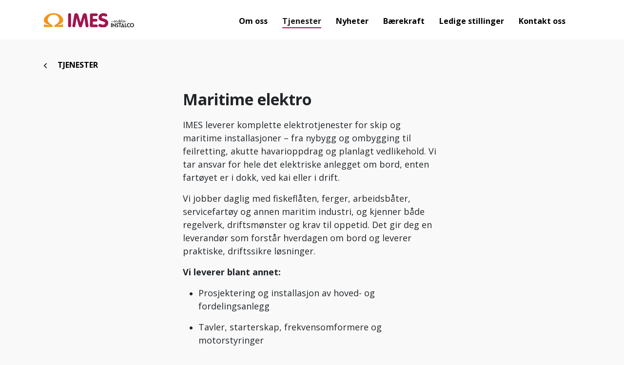

--- FILE ---
content_type: text/html; charset=utf-8
request_url: https://imes.no/tjenester/maritime-elektro
body_size: 12081
content:
<!DOCTYPE html>
<html lang="nb-NO">

<head>
    

<meta charset="utf-8">
<meta content="IE=edge,chrome=1" http-equiv="X-UA-Compatible">
<meta name="viewport" content="width=device-width, initial-scale=1.0, shrink-to-fit=no">
<meta name="description" content="">
<meta property="og:description" content="" />
<meta name="keywords" content="" />
<title>Maritime elektro</title>
<link rel="canonical" href="https://imes.no/tjenester/maritime-elektro/">
<meta property="og:url" content="https://imes.no/tjenester/maritime-elektro/" />
<meta property="og:image" content="https://imes.no/media/mjbhwwoj/1425639945427.jpg" />
<meta property="og:image:width" content="640" />
<meta property="og:image:height" content="442" />
<meta property="og:title" content="Maritime elektro" />
<meta property="og:type" content="website">
<meta property="og:site_name" content="Imes AS">
    
    <link rel="apple-touch-icon-precomposed" sizes="57x57" href="/media/idpbls5j/logotype.svg" />
    <link rel="apple-touch-icon-precomposed" sizes="114x114" href="/media/idpbls5j/logotype.svg" />
    <link rel="apple-touch-icon-precomposed" sizes="72x72" href="/media/idpbls5j/logotype.svg" />
    <link rel="apple-touch-icon-precomposed" sizes="144x144" href="/media/idpbls5j/logotype.svg" />
    <link rel="apple-touch-icon-precomposed" sizes="60x60" href="/media/idpbls5j/logotype.svg" />
    <link rel="apple-touch-icon-precomposed" sizes="120x120" href="/media/idpbls5j/logotype.svg" />
    <link rel="apple-touch-icon-precomposed" sizes="76x76" href="/media/idpbls5j/logotype.svg" />
    <link rel="apple-touch-icon-precomposed" sizes="152x152" href="/media/idpbls5j/logotype.svg" />
    <link rel="icon" type="image/png" sizes="196x196" href="/media/idpbls5j/logotype.svg" />
    <link rel="icon" type="image/png" sizes="96x96" href="/media/idpbls5j/logotype.svg" />
    <link rel="icon" type="image/png" sizes="32x32" href="/media/idpbls5j/logotype.svg" />
    <link rel="icon" type="image/png" sizes="16x16" href="/media/idpbls5j/logotype.svg" />
    <link rel="icon" type="image/png" sizes="128x128" href="/media/idpbls5j/logotype.svg" />
    <meta name="msapplication-TileColor" content="#FFFFFF" />
    <meta name="msapplication-TileImage" content="/media/idpbls5j/logotype.svg" />
    <meta name="msapplication-square70x70logo" content="/media/idpbls5j/logotype.svg" />
    <meta name="msapplication-square150x150logo" content="/media/idpbls5j/logotype.svg" />
    <meta name="msapplication-wide310x150logo" content="/media/idpbls5j/logotype.svg" />
    <meta name="msapplication-square310x310logo" content="/media/idpbls5j/logotype.svg" />
    <meta name="format-detection" content="telephone=no">

   
    <!-- check theme from Umbraco and switch here -->
                <link rel="preconnect" href="https://fonts.googleapis.com">
            <link rel="preconnect" crossorigin href="https://fonts.gstatic.com">
            <link rel="stylesheet" href="https://fonts.googleapis.com/css2?family=Open&#x2B;Sans:wght@300;400;500;600;700&amp;display=swap">
<link href="/sb/css-theme-primary-font-opensans-bundle.css.v639016567233727340" rel="stylesheet"><link href="/sb/css-theme-secondary-font-opensans-bundle.css.v639016567233727340" rel="stylesheet">
    
    <!--[if lte IE 9]>
        <script type="text/javascript">window.location = "/UpgradeBrowser.html";</script>
    <![endif]-->
    
<script id="CookieConsent" src="https://policy.app.cookieinformation.com/uc.js"
    data-culture="NB" data-gcm-version="2.0" type="text/javascript"></script>
    <style type="text/css">
        body{
            --primary: #a4134e;           
        }
        </style>
    
    <script type="application/ld+json">
        {"@context":"https://schema.org","@type":"Organization","name":"Imes AS","url":"https://imes.no/","email":"imes@imes.no","telephone":"\u002B47 77 66 46 00","logo":"https://imes.no/media/idpbls5j/logotype.svg","sameAs":["https://www.facebook.com/profile.php?id=100042828518523"],"address":null,"areaServed":["NO"],"contactPoint":[{"type":"ContactPoint","contactType":"customer service","email":"imes@imes.no","telephone":"\u002B47 77 66 46 00","areaServed":"NO","availableLanguage":["sv","en","dk","no","fi"]}]}
    </script>
    <script type="application/ld+json">
        {"@context":"https://schema.org","@type":"BreadcrumbList","itemListElement":[{"type":"ListItem","position":1,"name":"Imes AS","item":"http://imes.no/"},{"type":"ListItem","position":2,"name":"Tjenester","item":"http://imes.no/tjenester/"},{"type":"ListItem","position":3,"name":"Maritime elektro","item":"http://imes.no/tjenester/maritime-elektro/"}]}
    </script>
    <script type="application/ld+json">
        {"@context":"https://schema.org","@type":"Service","name":"Maritime elektro","serviceType":null,"description":"Komplette elektrol\u00F8sninger for skip \u2013 prosjektering, installasjon, service og havarioppdrag.","provider":{"type":"Organization","name":"Imes AS","url":"https://imes.no/","telephone":"\u002B47 77 66 46 00"},"areaServed":"NO","image":"http://imes.no/media/1fydvkwo/256px-tromsoe_view.jpg"}
    </script>

</head>
<body>
    


<!-- Start Navbar Area -->
<header id="navbar" class="bg-white">
    <nav class="navbar navbar-expand-xl container ">
        <div class="container">
            <a class="navbar-brand mx-auto mx-lg-0" aria-label="brand" href="/">
                <img src="/media/idpbls5j/logotype.svg" alt="Logotype" class="ps-0">
            </a>
            <a class="navbar-toggler" data-bs-toggle="offcanvas" href="#navbarOffcanvas" role="button" aria-controls="navbarOffcanvas" aria-label="Navbar">
                <span class="burger-menu">
                    <span class="top-bar" style=background:#000></span>
                    <span class="middle-bar" style=background:#000></span>
                    <span class="bottom-bar" style=background:#000></span>
                </span>
            </a>
            <div class="collapse navbar-collapse" id="navbarSupportedContent">
                <ul class="navbar-nav justify-content-end flex-grow-1">
                        <li class="nav-item">
                            <a class="nav-link" href="/om-oss/" aria-expanded="false">
                                <span>Om oss</span>
                            </a>
                        </li>
                        <li class="nav-item">
                            <a class="nav-link active" href="/tjenester/" aria-expanded="false">
                                <span>Tjenester</span>
                            </a>
                        </li>
                        <li class="nav-item">
                            <a class="nav-link" href="/nyheter/" aria-expanded="false">
                                <span>Nyheter</span>
                            </a>
                        </li>
                        <li class="nav-item">
                            <a class="nav-link" href="/barekraft/" aria-expanded="false">
                                <span>B&#xE6;rekraft</span>
                            </a>
                        </li>
                        <li class="nav-item">
                            <a class="nav-link" href="/ledige-stillinger/" aria-expanded="false">
                                <span>Ledige stillinger</span>
                            </a>
                        </li>
                        <li class="nav-item">
                            <a class="nav-link" href="/kontakt-oss/" aria-expanded="false">
                                <span>Kontakt oss</span>
                            </a>
                        </li>
                </ul>
            </div>
        </div>
    </nav>
    <!-- End Navbar Area -->
    <!-- Start For Mobile Navbar Area -->
    <div class="for-mobile-navbar offcanvas offcanvas-end w-100 border-0" tabindex="-1" id="navbarOffcanvas">
        <div class="offcanvas-header mx-auto pt-3">
            <a href="/" class="logo d-inline-block navbar-brand">
                <img src="/media/idpbls5j/logotype.svg" alt="Logotype" class="ps-0 pe-2">
            </a>
            <button type="button" class="position-absolute end-0 close-btn pe-3" data-bs-dismiss="offcanvas" aria-label="Close">
                <i class="fas fa-times"></i>
            </button>
        </div>
        <div class="offcanvas-body pt-1">
            <div class="accordion" id="navbarAccordion">
                        <div class="accordion-item">
                            <h2 class="accordion-header d-flex justify-content-between" id="headingOne">
                                <button class="accordion-button-no-icon collapsed" type="button">
                                    <a href="/om-oss/">
                                        Om oss
                                    </a>
                                </button>
                                <button class="accordion-button collapsed" type="button" data-bs-toggle="collapse" data-bs-target=#collapse10925 aria-label="Vis undersider" aria-expanded="false" aria-controls=collapse10925>
                                </button>
                            </h2>

                            <div id=collapse10925 class="accordion-collapse collapse" aria-labelledby="headingOne" data-bs-parent="#accordionExample">
                                <div class="accordion-body">
                                    <div class="nav_item_wrp">
                                            <div class="accordion-item">
                                                <p class="h5 accordion-header">
                                                    <button class="accordion-button-no-icon">
                                                        <a href="/om-oss/om-instalco/" class="d-block w-100 item">
                                                            Om Instalco
                                                        </a>
                                                    </button>
                                                </p>
                                            </div>
                                    </div>
                                </div>
                            </div>
                        </div>
                        <div class="accordion-item">
                            <h2 class="accordion-header d-flex justify-content-between" id="headingOne">
                                <button class="accordion-button-no-icon collapsed" type="button">
                                    <a class="active" href="/tjenester/">
                                        Tjenester
                                    </a>
                                </button>
                                <button class="accordion-button collapsed" type="button" data-bs-toggle="collapse" data-bs-target=#collapse10927 aria-label="Vis undersider" aria-expanded="false" aria-controls=collapse10927>
                                </button>
                            </h2>

                            <div id=collapse10927 class="accordion-collapse collapse" aria-labelledby="headingOne" data-bs-parent="#accordionExample">
                                <div class="accordion-body">
                                    <div class="nav_item_wrp">
                                            <div class="accordion-item">
                                                <p class="h5 accordion-header">
                                                    <button class="accordion-button-no-icon">
                                                        <a href="/tjenester/maritim-elektronikk/" class="d-block w-100 item">
                                                            Maritim elektronikk
                                                        </a>
                                                    </button>
                                                </p>
                                            </div>
                                            <div class="accordion-item">
                                                <p class="h5 accordion-header">
                                                    <button class="accordion-button-no-icon">
                                                        <a href="/tjenester/maritime-elektro/" class="d-block w-100 item active">
                                                            Maritime elektro
                                                        </a>
                                                    </button>
                                                </p>
                                            </div>
                                            <div class="accordion-item">
                                                <p class="h5 accordion-header">
                                                    <button class="accordion-button-no-icon">
                                                        <a href="/tjenester/automasjon/" class="d-block w-100 item">
                                                            Automasjon
                                                        </a>
                                                    </button>
                                                </p>
                                            </div>
                                            <div class="accordion-item">
                                                <p class="h5 accordion-header">
                                                    <button class="accordion-button-no-icon">
                                                        <a href="/tjenester/naringsliv-og-industri/" class="d-block w-100 item">
                                                            N&#xE6;ringsliv og industri
                                                        </a>
                                                    </button>
                                                </p>
                                            </div>
                                            <div class="accordion-item">
                                                <p class="h5 accordion-header">
                                                    <button class="accordion-button-no-icon">
                                                        <a href="/tjenester/bolig/" class="d-block w-100 item">
                                                            Bolig
                                                        </a>
                                                    </button>
                                                </p>
                                            </div>
                                            <div class="accordion-item">
                                                <p class="h5 accordion-header">
                                                    <button class="accordion-button-no-icon">
                                                        <a href="/tjenester/engineering/" class="d-block w-100 item">
                                                            Engineering
                                                        </a>
                                                    </button>
                                                </p>
                                            </div>
                                            <div class="accordion-item">
                                                <p class="h5 accordion-header">
                                                    <button class="accordion-button-no-icon">
                                                        <a href="/tjenester/kai-og-flytbrygge/" class="d-block w-100 item">
                                                            Kai og flytbrygge
                                                        </a>
                                                    </button>
                                                </p>
                                            </div>
                                    </div>
                                </div>
                            </div>
                        </div>
                        <div class="accordion-item">
                            <h2 class="accordion-header">
                                <button class="accordion-button-no-icon">
                                    <a href="/nyheter/" class="d-block w-100">
                                        Nyheter
                                    </a>
                                </button>
                            </h2>
                        </div>
                        <div class="accordion-item">
                            <h2 class="accordion-header d-flex justify-content-between" id="headingOne">
                                <button class="accordion-button-no-icon collapsed" type="button">
                                    <a href="/barekraft/">
                                        B&#xE6;rekraft
                                    </a>
                                </button>
                                <button class="accordion-button collapsed" type="button" data-bs-toggle="collapse" data-bs-target=#collapse10931 aria-label="Vis undersider" aria-expanded="false" aria-controls=collapse10931>
                                </button>
                            </h2>

                            <div id=collapse10931 class="accordion-collapse collapse" aria-labelledby="headingOne" data-bs-parent="#accordionExample">
                                <div class="accordion-body">
                                    <div class="nav_item_wrp">
                                            <div class="accordion-item">
                                                <p class="h5 accordion-header">
                                                    <button class="accordion-button-no-icon">
                                                        <a href="/barekraft/barekraft-instalco/" class="d-block w-100 item">
                                                            B&#xE6;rekraft Instalco
                                                        </a>
                                                    </button>
                                                </p>
                                            </div>
                                    </div>
                                </div>
                            </div>
                        </div>
                        <div class="accordion-item">
                            <h2 class="accordion-header d-flex justify-content-between" id="headingOne">
                                <button class="accordion-button-no-icon collapsed" type="button">
                                    <a href="/ledige-stillinger/">
                                        Ledige stillinger
                                    </a>
                                </button>
                                <button class="accordion-button collapsed" type="button" data-bs-toggle="collapse" data-bs-target=#collapse10933 aria-label="Vis undersider" aria-expanded="false" aria-controls=collapse10933>
                                </button>
                            </h2>

                            <div id=collapse10933 class="accordion-collapse collapse" aria-labelledby="headingOne" data-bs-parent="#accordionExample">
                                <div class="accordion-body">
                                    <div class="nav_item_wrp">
                                            <div class="accordion-item">
                                                <p class="h5 accordion-header">
                                                    <button class="accordion-button-no-icon">
                                                        <a href="/ledige-stillinger/elektrikere-skipselektrikere/" class="d-block w-100 item">
                                                            Elektrikere / Skipselektrikere
                                                        </a>
                                                    </button>
                                                </p>
                                            </div>
                                            <div class="accordion-item">
                                                <p class="h5 accordion-header">
                                                    <button class="accordion-button-no-icon">
                                                        <a href="/ledige-stillinger/karriere-instalco/" class="d-block w-100 item">
                                                            Karriere Instalco
                                                        </a>
                                                    </button>
                                                </p>
                                            </div>
                                            <div class="accordion-item">
                                                <p class="h5 accordion-header">
                                                    <button class="accordion-button-no-icon">
                                                        <a href="/ledige-stillinger/teknikere-maritim-elektronikk-og-elektrikere-skipselektrikere/" class="d-block w-100 item">
                                                            Teknikere Maritim Elektronikk og Elektrikere / Skipselektrikere
                                                        </a>
                                                    </button>
                                                </p>
                                            </div>
                                    </div>
                                </div>
                            </div>
                        </div>
                        <div class="accordion-item">
                            <h2 class="accordion-header">
                                <button class="accordion-button-no-icon">
                                    <a href="/kontakt-oss/" class="d-block w-100">
                                        Kontakt oss
                                    </a>
                                </button>
                            </h2>
                        </div>
            </div>
        </div>
    </div>
</header>
<!-- End For Mobile Navbar Area -->




   
    
<main>
    <!---------hero Section START ---------->

    <!---------hero Section End ---------->
    <section class="block-hero-subpage">
        <div class="container">
                <div class="row">
                    <div class="col-12">
                        
    <nav class="pb-0 pt-0 pb-lg-0 " aria-label="breadcrumb">
        <ol class="breadcrumb shadow-none border-0 p-0 pt-2 mb-0 pt-lg-3 rounded-0">
            <li class="breadcrumb-item active p-0 pe-2 text-uppercase" aria-current="page">
                <a href="/tjenester/">
                    <i class="fa fa-chevron-left me-2"></i>Tjenester
                </a>
            </li>
        </ol>
    </nav>

                    </div>
                </div>
        </div>
            <div class="container">
            <div class="row mb-4">
                <div class="col-12 col-md-8 col-xl-6 mt-2 mt-lg-3 mx-md-auto ">
                    <div>
                            <h1>Maritime elektro</h1>
                    </div>
<p data-start="144" data-end="415">IMES leverer komplette elektrotjenester for skip og maritime installasjoner – fra nybygg og ombygging til feilretting, akutte havarioppdrag og planlagt vedlikehold. Vi tar ansvar for hele det elektriske anlegget om bord, enten fartøyet er i dokk, ved kai eller i drift.</p>
<p data-start="417" data-end="678">Vi jobber daglig med fiskeflåten, ferger, arbeidsbåter, servicefartøy og annen maritim industri, og kjenner både regelverk, driftsmønster og krav til oppetid. Det gir deg en leverandør som forstår hverdagen om bord og leverer praktiske, driftssikre løsninger.</p>
<p data-start="680" data-end="709"><strong data-start="680" data-end="707">Vi leverer blant annet:</strong></p>
<ul data-start="710" data-end="1155">
<li data-start="710" data-end="773">
<p data-start="712" data-end="773">Prosjektering og installasjon av hoved- og fordelingsanlegg</p>
</li>
<li data-start="774" data-end="834">
<p data-start="776" data-end="834">Tavler, starterskap, frekvensomformere og motorstyringer</p>
</li>
<li data-start="835" data-end="894">
<p data-start="837" data-end="894">Kraft- og fremdriftsanlegg, thruster- og vinsjstyringer</p>
</li>
<li data-start="895" data-end="987">
<p data-start="897" data-end="987">Levering, installasjon og elektrisk service på generatoranlegg, inkl. belastningstesting</p>
</li>
<li data-start="988" data-end="1049">
<p data-start="990" data-end="1049">Landstrøm, batteri-/hybridløsninger og energiforbedringer</p>
</li>
<li data-start="1050" data-end="1101">
<p data-start="1052" data-end="1101">Belysning, varmeanlegg og øvrige hjelpesystemer</p>
</li>
<li data-start="1102" data-end="1155">
<p data-start="1104" data-end="1155">Feilsøking, reparasjoner og periodisk vedlikehold</p>
</li>
</ul>
<p>&nbsp;</p>
<p data-start="1157" data-end="1387" data-is-last-node="" data-is-only-node="">IMES bygger egne starterskap og motorstyringer, og samarbeider med etablerte tavleleverandører. Med fagfolk, godt utstyrt servicebilpark og lager i Tromsø kan vi rykke raskt ut – med både kompetanse og reservedeler når det trengs.</p>
<p data-start="1157" data-end="1387" data-is-last-node="" data-is-only-node="">&nbsp;</p>                </div>
            </div>
        </div>
    </section>
    

    


    <section class="pt-3 pb-3 pt-sm-4 pb-sm-4 py-lg-4 bg-white">
        <div class="container-fluid container-sm">
            <div class="row align-items-top">
                <div class="col-md-6">
                    <div class="col-10">                        
                        <div class="m-0">
                                <h3 class="text-uppercase fs-6 fw-semibold mb-1">FORESP&#xD8;RSEL OM KOSTNADSOVERSLAG</h3>
                                <h2 class="fs-2 fw-bold mb-1">Hva kan vi hjelpe deg med?</h2>
                                <p class="w-lg-50">Legg igjen en melding i skjemaet, s&#xE5; kommer vi tilbake til deg s&#xE5; snart vi kan!</p>
                                <a href="/kontakt-oss/" class="btn btn-primary link-light mt-2 mb-3" title="Kontakt oss">Kontakt oss</a>
                            </div>
                    </div>
                </div>
                <div class="col-md-6">


<div class="col-12 mt-0 mb-4" data-bind="with: ContactPage">
    <div style="display:none;" class="alert alert-success text-center" data-bind="visible: successView()">
        <p class="h5 mb-0" style="max-width:100%;">Takk for din melding!</p>
    </div>
    <div style="display:none;" class="alert alert-danger text-center" data-bind="visible: errorView()">
        <p class="mb-0" style="max-width:100%;">Vennligst pr&#xF8;v igjen eller send oss en e-post.</p>
    </div>  
        <!-- ko with : contactMessage -->
        <form id="form11034" class="default-form mt-3 mt-sm-0 mb-2 p-0" data-bind="submit: $parent.submitMessage, value: umbracoNodeID(11034) && cultureName('nb-NO')
                        && sendTo('imes@imes.no')
                        && sendFrom('imes@imes.no')
                            && thankYouLink('') && enableInquires('False'),
                        visible: !$parent.successView()">
            <div class="row mb-2">
                <div class="col-12 col-md-12 mb-2">
                        <label for="Navn">Navn*</label>
                        <input type="text" name="Navn" id="Navn" placeholder="Skriv inn navnet ditt" class="form-control" data-bind="value: name.extend({ required: { message: 'Navn er obligatorisk!' }})">
                </div>
                </div>
            <div class="row mb-2">
                    <div class="col-12 col-md-12 mb-2">
                        <label for="E-post">E-post*</label>
                        <input type="email" name="E-post" id="E-post" placeholder="Skriv inn din email" class="form-control" data-bind="value: email.extend({ required: { message: 'E-post er obligatorisk!' }})">
                </div>
                </div>
            <div class="row mb-2">
                    <div class="col-12 col-md-12 mb-2">
                        <label for="Telefon">Telefon*</label>
                        <input type="text" name="Telefon" id="Telefon" placeholder="Tast inn ditt telefonnummer" class="form-control" data-bind="value: phone.extend({ required: { message: 'Telefonnummer er obligatorisk!' }})">
                </div>
                </div>
            <div class="row mb-2">
                    <div class="col-12 mb-2">
                        <label for="Melding">Melding*</label>
                        <textarea name="Melding" id="Melding" placeholder="Legg inn relevant informasjon om din sak og hvordan vi kan v&#xE6;re til hjelp." rows="8" cols="100" class="form-control" data-bind="value: message.extend({ required: { message: 'Melding er obligatorisk!' }})" maxlength="999" style="resize:none"></textarea>
                    </div>
                </div>
            <div class="row">
                <div class="col-lg-12">
                    <label>
                        <input type="checkbox" class="checkbox" data-bind="checked: gdprAccept" id="gdpr-val-check">
                        <span class="checkmark"></span>
                        <span>
                            Jeg godtar at personopplysninger lagres i henhold til v&#xE5;r
                                <a href="/personvern/" class="fw-bold text-decoration-none" target="_blank">personvern</a>
                        </span>
                    </label>

                    <div id="gdpr-val-text" style="height:0" data-bind="validationElement: gdprAccept">
                        <span data-bind="value: gdprAccept.extend({
                                                equal: { params: true, message: 'Du m&#xE5; akseptere vilk&#xE5;rene og betingelsene'  }
                                                    }) ">
                        </span>
                    </div>
                   
                </div>
                <div class="col-lg-12 d-flex justify-content-md-start">
                    <button type="submit" id="sendMessage" class="btn btn-primary link-light mt-2">Sende</button>
                </div>
            </div>
        </form>
        <!-- /ko -->
</div>
                </div>
            </div>
        </div>
    </section>





        <section class="pt-4 pb-2 bg-white" id="news">
            <div class="container">
                <div class="row">
                    <div class="col-12">
                        <h3>Se ogs&#xE5;</h3>
                    </div>
                </div>
                <div class="row">
                            <div class="col-12 col-sm-6 col-lg-4 col-xl-3 news-box pb-3">
                                <a href="/tjenester/automasjon/" class="text-decoration-none" style="color: inherit;">
                                            <div class="img-wrapper mb-2">
                                                <picture>
<source data-srcset="/media/mjbhwwoj/1425639945427.jpg?width=60&amp;height=50&amp;format=webp&amp;quality=90&amp;v=1dab688ef8fb0f0 60w,/media/mjbhwwoj/1425639945427.jpg?width=120&amp;height=100&amp;format=webp&amp;quality=90&amp;v=1dab688ef8fb0f0 120w,/media/mjbhwwoj/1425639945427.jpg?width=180&amp;height=150&amp;format=webp&amp;quality=90&amp;v=1dab688ef8fb0f0 180w,/media/mjbhwwoj/1425639945427.jpg?width=240&amp;height=200&amp;format=webp&amp;quality=90&amp;v=1dab688ef8fb0f0 240w,/media/mjbhwwoj/1425639945427.jpg?width=300&amp;height=250&amp;format=webp&amp;quality=90&amp;v=1dab688ef8fb0f0 300w,/media/mjbhwwoj/1425639945427.jpg?width=360&amp;height=300&amp;format=webp&amp;quality=90&amp;v=1dab688ef8fb0f0 360w,/media/mjbhwwoj/1425639945427.jpg?width=420&amp;height=350&amp;format=webp&amp;quality=90&amp;v=1dab688ef8fb0f0 420w,/media/mjbhwwoj/1425639945427.jpg?width=480&amp;height=400&amp;format=webp&amp;quality=90&amp;v=1dab688ef8fb0f0 480w,/media/mjbhwwoj/1425639945427.jpg?width=540&amp;height=450&amp;format=webp&amp;quality=90&amp;v=1dab688ef8fb0f0 540w" srcset="/media/mjbhwwoj/1425639945427.jpg?width=600&amp;height=500&amp;format=webp&amp;quality=20&amp;v=1dab688ef8fb0f0" type="image/webp" data-sizes="auto" />

<source data-srcset="/media/mjbhwwoj/1425639945427.jpg?width=60&amp;height=50&amp;format=avif&amp;quality=100&amp;v=1dab688ef8fb0f0 60w,/media/mjbhwwoj/1425639945427.jpg?width=120&amp;height=100&amp;format=avif&amp;quality=100&amp;v=1dab688ef8fb0f0 120w,/media/mjbhwwoj/1425639945427.jpg?width=180&amp;height=150&amp;format=avif&amp;quality=100&amp;v=1dab688ef8fb0f0 180w,/media/mjbhwwoj/1425639945427.jpg?width=240&amp;height=200&amp;format=avif&amp;quality=100&amp;v=1dab688ef8fb0f0 240w,/media/mjbhwwoj/1425639945427.jpg?width=300&amp;height=250&amp;format=avif&amp;quality=100&amp;v=1dab688ef8fb0f0 300w,/media/mjbhwwoj/1425639945427.jpg?width=360&amp;height=300&amp;format=avif&amp;quality=100&amp;v=1dab688ef8fb0f0 360w,/media/mjbhwwoj/1425639945427.jpg?width=420&amp;height=350&amp;format=avif&amp;quality=100&amp;v=1dab688ef8fb0f0 420w,/media/mjbhwwoj/1425639945427.jpg?width=480&amp;height=400&amp;format=avif&amp;quality=100&amp;v=1dab688ef8fb0f0 480w,/media/mjbhwwoj/1425639945427.jpg?width=540&amp;height=450&amp;format=avif&amp;quality=100&amp;v=1dab688ef8fb0f0 540w" srcset="/media/mjbhwwoj/1425639945427.jpg?width=600&amp;height=500&amp;format=avif&amp;quality=20&amp;v=1dab688ef8fb0f0" type="image/avif" data-sizes="auto" />

<source data-srcset="/media/mjbhwwoj/1425639945427.jpg?width=60&amp;height=50&amp;format=jpg&amp;quality=70&amp;v=1dab688ef8fb0f0 60w,/media/mjbhwwoj/1425639945427.jpg?width=120&amp;height=100&amp;format=jpg&amp;quality=70&amp;v=1dab688ef8fb0f0 120w,/media/mjbhwwoj/1425639945427.jpg?width=180&amp;height=150&amp;format=jpg&amp;quality=70&amp;v=1dab688ef8fb0f0 180w,/media/mjbhwwoj/1425639945427.jpg?width=240&amp;height=200&amp;format=jpg&amp;quality=70&amp;v=1dab688ef8fb0f0 240w,/media/mjbhwwoj/1425639945427.jpg?width=300&amp;height=250&amp;format=jpg&amp;quality=70&amp;v=1dab688ef8fb0f0 300w,/media/mjbhwwoj/1425639945427.jpg?width=360&amp;height=300&amp;format=jpg&amp;quality=70&amp;v=1dab688ef8fb0f0 360w,/media/mjbhwwoj/1425639945427.jpg?width=420&amp;height=350&amp;format=jpg&amp;quality=70&amp;v=1dab688ef8fb0f0 420w,/media/mjbhwwoj/1425639945427.jpg?width=480&amp;height=400&amp;format=jpg&amp;quality=70&amp;v=1dab688ef8fb0f0 480w,/media/mjbhwwoj/1425639945427.jpg?width=540&amp;height=450&amp;format=jpg&amp;quality=70&amp;v=1dab688ef8fb0f0 540w" srcset="/media/mjbhwwoj/1425639945427.jpg?width=600&amp;height=500&amp;format=jpg&amp;quality=20&amp;v=1dab688ef8fb0f0" type="image/jpeg" data-sizes="auto" />
<img src="/media/mjbhwwoj/1425639945427.jpg?width=600&amp;height=500&amp;format=jpg&amp;quality=20&amp;v=1dab688ef8fb0f0" data-src="/media/mjbhwwoj/1425639945427.jpg?width=1200&amp;height=1000&amp;format=jpg&amp;v=1dab688ef8fb0f0" class="lazyload img-fluid lazyload" data-sizes="auto" alt="1425639945427" width="0" height="0" />
</picture>
                                            </div>
                                    <h3 class="fs-5 fw-bold mb-1">Automasjon</h3>

                                </a>
                            </div>
                            <div class="col-12 col-sm-6 col-lg-4 col-xl-3 news-box pb-3">
                                <a href="/tjenester/naringsliv-og-industri/" class="text-decoration-none" style="color: inherit;">
                                            <div class="img-wrapper mb-2">
                                                <picture>
<source data-srcset="/media/tqfl4tfr/1426080474666.png?width=60&amp;height=50&amp;format=webp&amp;quality=90&amp;v=1dab688efd1ea10 60w,/media/tqfl4tfr/1426080474666.png?width=120&amp;height=100&amp;format=webp&amp;quality=90&amp;v=1dab688efd1ea10 120w,/media/tqfl4tfr/1426080474666.png?width=180&amp;height=150&amp;format=webp&amp;quality=90&amp;v=1dab688efd1ea10 180w,/media/tqfl4tfr/1426080474666.png?width=240&amp;height=200&amp;format=webp&amp;quality=90&amp;v=1dab688efd1ea10 240w,/media/tqfl4tfr/1426080474666.png?width=300&amp;height=250&amp;format=webp&amp;quality=90&amp;v=1dab688efd1ea10 300w,/media/tqfl4tfr/1426080474666.png?width=360&amp;height=300&amp;format=webp&amp;quality=90&amp;v=1dab688efd1ea10 360w,/media/tqfl4tfr/1426080474666.png?width=420&amp;height=350&amp;format=webp&amp;quality=90&amp;v=1dab688efd1ea10 420w,/media/tqfl4tfr/1426080474666.png?width=480&amp;height=400&amp;format=webp&amp;quality=90&amp;v=1dab688efd1ea10 480w,/media/tqfl4tfr/1426080474666.png?width=540&amp;height=450&amp;format=webp&amp;quality=90&amp;v=1dab688efd1ea10 540w" srcset="/media/tqfl4tfr/1426080474666.png?width=600&amp;height=500&amp;format=webp&amp;quality=20&amp;v=1dab688efd1ea10" type="image/webp" data-sizes="auto" />

<source data-srcset="/media/tqfl4tfr/1426080474666.png?width=60&amp;height=50&amp;format=avif&amp;quality=100&amp;v=1dab688efd1ea10 60w,/media/tqfl4tfr/1426080474666.png?width=120&amp;height=100&amp;format=avif&amp;quality=100&amp;v=1dab688efd1ea10 120w,/media/tqfl4tfr/1426080474666.png?width=180&amp;height=150&amp;format=avif&amp;quality=100&amp;v=1dab688efd1ea10 180w,/media/tqfl4tfr/1426080474666.png?width=240&amp;height=200&amp;format=avif&amp;quality=100&amp;v=1dab688efd1ea10 240w,/media/tqfl4tfr/1426080474666.png?width=300&amp;height=250&amp;format=avif&amp;quality=100&amp;v=1dab688efd1ea10 300w,/media/tqfl4tfr/1426080474666.png?width=360&amp;height=300&amp;format=avif&amp;quality=100&amp;v=1dab688efd1ea10 360w,/media/tqfl4tfr/1426080474666.png?width=420&amp;height=350&amp;format=avif&amp;quality=100&amp;v=1dab688efd1ea10 420w,/media/tqfl4tfr/1426080474666.png?width=480&amp;height=400&amp;format=avif&amp;quality=100&amp;v=1dab688efd1ea10 480w,/media/tqfl4tfr/1426080474666.png?width=540&amp;height=450&amp;format=avif&amp;quality=100&amp;v=1dab688efd1ea10 540w" srcset="/media/tqfl4tfr/1426080474666.png?width=600&amp;height=500&amp;format=avif&amp;quality=20&amp;v=1dab688efd1ea10" type="image/avif" data-sizes="auto" />

<source data-srcset="/media/tqfl4tfr/1426080474666.png?width=60&amp;height=50&amp;format=png&amp;quality=70&amp;v=1dab688efd1ea10 60w,/media/tqfl4tfr/1426080474666.png?width=120&amp;height=100&amp;format=png&amp;quality=70&amp;v=1dab688efd1ea10 120w,/media/tqfl4tfr/1426080474666.png?width=180&amp;height=150&amp;format=png&amp;quality=70&amp;v=1dab688efd1ea10 180w,/media/tqfl4tfr/1426080474666.png?width=240&amp;height=200&amp;format=png&amp;quality=70&amp;v=1dab688efd1ea10 240w,/media/tqfl4tfr/1426080474666.png?width=300&amp;height=250&amp;format=png&amp;quality=70&amp;v=1dab688efd1ea10 300w,/media/tqfl4tfr/1426080474666.png?width=360&amp;height=300&amp;format=png&amp;quality=70&amp;v=1dab688efd1ea10 360w,/media/tqfl4tfr/1426080474666.png?width=420&amp;height=350&amp;format=png&amp;quality=70&amp;v=1dab688efd1ea10 420w,/media/tqfl4tfr/1426080474666.png?width=480&amp;height=400&amp;format=png&amp;quality=70&amp;v=1dab688efd1ea10 480w,/media/tqfl4tfr/1426080474666.png?width=540&amp;height=450&amp;format=png&amp;quality=70&amp;v=1dab688efd1ea10 540w" srcset="/media/tqfl4tfr/1426080474666.png?width=600&amp;height=500&amp;format=png&amp;quality=20&amp;v=1dab688efd1ea10" type="image/png" data-sizes="auto" />
<img src="/media/tqfl4tfr/1426080474666.png?width=600&amp;height=500&amp;format=png&amp;quality=20&amp;v=1dab688efd1ea10" data-src="/media/tqfl4tfr/1426080474666.png?width=1200&amp;height=1000&amp;format=png&amp;v=1dab688efd1ea10" class="lazyload img-fluid lazyload" data-sizes="auto" alt="1426080474666" width="0" height="0" />
</picture>
                                            </div>
                                    <h3 class="fs-5 fw-bold mb-1">Industri og n&#xE6;ringsbygg</h3>

                                </a>
                            </div>
                            <div class="col-12 col-sm-6 col-lg-4 col-xl-3 news-box pb-3">
                                <a href="/tjenester/bolig/" class="text-decoration-none" style="color: inherit;">
                                            <div class="img-wrapper mb-2">
                                                <picture>
<source data-srcset="/media/ccpln2dc/292003606_708326370604974_1851796872135334113_n.jpg?rxy=0.6426872770511296,0.5405352842492627&amp;width=60&amp;height=50&amp;format=webp&amp;quality=90&amp;v=1dab71f4524f4d0 60w,/media/ccpln2dc/292003606_708326370604974_1851796872135334113_n.jpg?rxy=0.6426872770511296,0.5405352842492627&amp;width=120&amp;height=100&amp;format=webp&amp;quality=90&amp;v=1dab71f4524f4d0 120w,/media/ccpln2dc/292003606_708326370604974_1851796872135334113_n.jpg?rxy=0.6426872770511296,0.5405352842492627&amp;width=180&amp;height=150&amp;format=webp&amp;quality=90&amp;v=1dab71f4524f4d0 180w,/media/ccpln2dc/292003606_708326370604974_1851796872135334113_n.jpg?rxy=0.6426872770511296,0.5405352842492627&amp;width=240&amp;height=200&amp;format=webp&amp;quality=90&amp;v=1dab71f4524f4d0 240w,/media/ccpln2dc/292003606_708326370604974_1851796872135334113_n.jpg?rxy=0.6426872770511296,0.5405352842492627&amp;width=300&amp;height=250&amp;format=webp&amp;quality=90&amp;v=1dab71f4524f4d0 300w,/media/ccpln2dc/292003606_708326370604974_1851796872135334113_n.jpg?rxy=0.6426872770511296,0.5405352842492627&amp;width=360&amp;height=300&amp;format=webp&amp;quality=90&amp;v=1dab71f4524f4d0 360w,/media/ccpln2dc/292003606_708326370604974_1851796872135334113_n.jpg?rxy=0.6426872770511296,0.5405352842492627&amp;width=420&amp;height=350&amp;format=webp&amp;quality=90&amp;v=1dab71f4524f4d0 420w,/media/ccpln2dc/292003606_708326370604974_1851796872135334113_n.jpg?rxy=0.6426872770511296,0.5405352842492627&amp;width=480&amp;height=400&amp;format=webp&amp;quality=90&amp;v=1dab71f4524f4d0 480w,/media/ccpln2dc/292003606_708326370604974_1851796872135334113_n.jpg?rxy=0.6426872770511296,0.5405352842492627&amp;width=540&amp;height=450&amp;format=webp&amp;quality=90&amp;v=1dab71f4524f4d0 540w,/media/ccpln2dc/292003606_708326370604974_1851796872135334113_n.jpg?rxy=0.6426872770511296,0.5405352842492627&amp;width=600&amp;height=500&amp;format=webp&amp;quality=90&amp;v=1dab71f4524f4d0 600w,/media/ccpln2dc/292003606_708326370604974_1851796872135334113_n.jpg?rxy=0.6426872770511296,0.5405352842492627&amp;width=660&amp;height=550&amp;format=webp&amp;quality=90&amp;v=1dab71f4524f4d0 660w,/media/ccpln2dc/292003606_708326370604974_1851796872135334113_n.jpg?rxy=0.6426872770511296,0.5405352842492627&amp;width=720&amp;height=600&amp;format=webp&amp;quality=90&amp;v=1dab71f4524f4d0 720w,/media/ccpln2dc/292003606_708326370604974_1851796872135334113_n.jpg?rxy=0.6426872770511296,0.5405352842492627&amp;width=780&amp;height=650&amp;format=webp&amp;quality=90&amp;v=1dab71f4524f4d0 780w,/media/ccpln2dc/292003606_708326370604974_1851796872135334113_n.jpg?rxy=0.6426872770511296,0.5405352842492627&amp;width=840&amp;height=700&amp;format=webp&amp;quality=90&amp;v=1dab71f4524f4d0 840w,/media/ccpln2dc/292003606_708326370604974_1851796872135334113_n.jpg?rxy=0.6426872770511296,0.5405352842492627&amp;width=900&amp;height=750&amp;format=webp&amp;quality=90&amp;v=1dab71f4524f4d0 900w,/media/ccpln2dc/292003606_708326370604974_1851796872135334113_n.jpg?rxy=0.6426872770511296,0.5405352842492627&amp;width=960&amp;height=800&amp;format=webp&amp;quality=90&amp;v=1dab71f4524f4d0 960w,/media/ccpln2dc/292003606_708326370604974_1851796872135334113_n.jpg?rxy=0.6426872770511296,0.5405352842492627&amp;width=1020&amp;height=850&amp;format=webp&amp;quality=90&amp;v=1dab71f4524f4d0 1020w,/media/ccpln2dc/292003606_708326370604974_1851796872135334113_n.jpg?rxy=0.6426872770511296,0.5405352842492627&amp;width=1080&amp;height=900&amp;format=webp&amp;quality=90&amp;v=1dab71f4524f4d0 1080w,/media/ccpln2dc/292003606_708326370604974_1851796872135334113_n.jpg?rxy=0.6426872770511296,0.5405352842492627&amp;width=1140&amp;height=950&amp;format=webp&amp;quality=90&amp;v=1dab71f4524f4d0 1140w,/media/ccpln2dc/292003606_708326370604974_1851796872135334113_n.jpg?rxy=0.6426872770511296,0.5405352842492627&amp;width=1200&amp;height=1000&amp;format=webp&amp;quality=90&amp;v=1dab71f4524f4d0 1200w,/media/ccpln2dc/292003606_708326370604974_1851796872135334113_n.jpg?rxy=0.6426872770511296,0.5405352842492627&amp;width=1260&amp;height=1050&amp;format=webp&amp;quality=90&amp;v=1dab71f4524f4d0 1260w,/media/ccpln2dc/292003606_708326370604974_1851796872135334113_n.jpg?rxy=0.6426872770511296,0.5405352842492627&amp;width=1320&amp;height=1100&amp;format=webp&amp;quality=90&amp;v=1dab71f4524f4d0 1320w,/media/ccpln2dc/292003606_708326370604974_1851796872135334113_n.jpg?rxy=0.6426872770511296,0.5405352842492627&amp;width=1380&amp;height=1150&amp;format=webp&amp;quality=90&amp;v=1dab71f4524f4d0 1380w,/media/ccpln2dc/292003606_708326370604974_1851796872135334113_n.jpg?rxy=0.6426872770511296,0.5405352842492627&amp;width=1440&amp;height=1200&amp;format=webp&amp;quality=90&amp;v=1dab71f4524f4d0 1440w,/media/ccpln2dc/292003606_708326370604974_1851796872135334113_n.jpg?rxy=0.6426872770511296,0.5405352842492627&amp;width=1500&amp;height=1250&amp;format=webp&amp;quality=90&amp;v=1dab71f4524f4d0 1500w,/media/ccpln2dc/292003606_708326370604974_1851796872135334113_n.jpg?rxy=0.6426872770511296,0.5405352842492627&amp;width=1560&amp;height=1300&amp;format=webp&amp;quality=90&amp;v=1dab71f4524f4d0 1560w,/media/ccpln2dc/292003606_708326370604974_1851796872135334113_n.jpg?rxy=0.6426872770511296,0.5405352842492627&amp;width=1620&amp;height=1350&amp;format=webp&amp;quality=90&amp;v=1dab71f4524f4d0 1620w,/media/ccpln2dc/292003606_708326370604974_1851796872135334113_n.jpg?rxy=0.6426872770511296,0.5405352842492627&amp;width=1680&amp;height=1400&amp;format=webp&amp;quality=90&amp;v=1dab71f4524f4d0 1680w,/media/ccpln2dc/292003606_708326370604974_1851796872135334113_n.jpg?rxy=0.6426872770511296,0.5405352842492627&amp;width=1740&amp;height=1450&amp;format=webp&amp;quality=90&amp;v=1dab71f4524f4d0 1740w,/media/ccpln2dc/292003606_708326370604974_1851796872135334113_n.jpg?rxy=0.6426872770511296,0.5405352842492627&amp;width=1800&amp;height=1500&amp;format=webp&amp;quality=90&amp;v=1dab71f4524f4d0 1800w,/media/ccpln2dc/292003606_708326370604974_1851796872135334113_n.jpg?rxy=0.6426872770511296,0.5405352842492627&amp;width=1860&amp;height=1550&amp;format=webp&amp;quality=90&amp;v=1dab71f4524f4d0 1860w,/media/ccpln2dc/292003606_708326370604974_1851796872135334113_n.jpg?rxy=0.6426872770511296,0.5405352842492627&amp;width=1920&amp;height=1600&amp;format=webp&amp;quality=90&amp;v=1dab71f4524f4d0 1920w,/media/ccpln2dc/292003606_708326370604974_1851796872135334113_n.jpg?rxy=0.6426872770511296,0.5405352842492627&amp;width=1980&amp;height=1650&amp;format=webp&amp;quality=90&amp;v=1dab71f4524f4d0 1980w,/media/ccpln2dc/292003606_708326370604974_1851796872135334113_n.jpg?rxy=0.6426872770511296,0.5405352842492627&amp;width=2040&amp;height=1700&amp;format=webp&amp;quality=90&amp;v=1dab71f4524f4d0 2040w" srcset="/media/ccpln2dc/292003606_708326370604974_1851796872135334113_n.jpg?rxy=0.6426872770511296,0.5405352842492627&amp;width=600&amp;height=500&amp;format=webp&amp;quality=20&amp;v=1dab71f4524f4d0" type="image/webp" data-sizes="auto" />

<source data-srcset="/media/ccpln2dc/292003606_708326370604974_1851796872135334113_n.jpg?rxy=0.6426872770511296,0.5405352842492627&amp;width=60&amp;height=50&amp;format=avif&amp;quality=100&amp;v=1dab71f4524f4d0 60w,/media/ccpln2dc/292003606_708326370604974_1851796872135334113_n.jpg?rxy=0.6426872770511296,0.5405352842492627&amp;width=120&amp;height=100&amp;format=avif&amp;quality=100&amp;v=1dab71f4524f4d0 120w,/media/ccpln2dc/292003606_708326370604974_1851796872135334113_n.jpg?rxy=0.6426872770511296,0.5405352842492627&amp;width=180&amp;height=150&amp;format=avif&amp;quality=100&amp;v=1dab71f4524f4d0 180w,/media/ccpln2dc/292003606_708326370604974_1851796872135334113_n.jpg?rxy=0.6426872770511296,0.5405352842492627&amp;width=240&amp;height=200&amp;format=avif&amp;quality=100&amp;v=1dab71f4524f4d0 240w,/media/ccpln2dc/292003606_708326370604974_1851796872135334113_n.jpg?rxy=0.6426872770511296,0.5405352842492627&amp;width=300&amp;height=250&amp;format=avif&amp;quality=100&amp;v=1dab71f4524f4d0 300w,/media/ccpln2dc/292003606_708326370604974_1851796872135334113_n.jpg?rxy=0.6426872770511296,0.5405352842492627&amp;width=360&amp;height=300&amp;format=avif&amp;quality=100&amp;v=1dab71f4524f4d0 360w,/media/ccpln2dc/292003606_708326370604974_1851796872135334113_n.jpg?rxy=0.6426872770511296,0.5405352842492627&amp;width=420&amp;height=350&amp;format=avif&amp;quality=100&amp;v=1dab71f4524f4d0 420w,/media/ccpln2dc/292003606_708326370604974_1851796872135334113_n.jpg?rxy=0.6426872770511296,0.5405352842492627&amp;width=480&amp;height=400&amp;format=avif&amp;quality=100&amp;v=1dab71f4524f4d0 480w,/media/ccpln2dc/292003606_708326370604974_1851796872135334113_n.jpg?rxy=0.6426872770511296,0.5405352842492627&amp;width=540&amp;height=450&amp;format=avif&amp;quality=100&amp;v=1dab71f4524f4d0 540w,/media/ccpln2dc/292003606_708326370604974_1851796872135334113_n.jpg?rxy=0.6426872770511296,0.5405352842492627&amp;width=600&amp;height=500&amp;format=avif&amp;quality=100&amp;v=1dab71f4524f4d0 600w,/media/ccpln2dc/292003606_708326370604974_1851796872135334113_n.jpg?rxy=0.6426872770511296,0.5405352842492627&amp;width=660&amp;height=550&amp;format=avif&amp;quality=100&amp;v=1dab71f4524f4d0 660w,/media/ccpln2dc/292003606_708326370604974_1851796872135334113_n.jpg?rxy=0.6426872770511296,0.5405352842492627&amp;width=720&amp;height=600&amp;format=avif&amp;quality=100&amp;v=1dab71f4524f4d0 720w,/media/ccpln2dc/292003606_708326370604974_1851796872135334113_n.jpg?rxy=0.6426872770511296,0.5405352842492627&amp;width=780&amp;height=650&amp;format=avif&amp;quality=100&amp;v=1dab71f4524f4d0 780w,/media/ccpln2dc/292003606_708326370604974_1851796872135334113_n.jpg?rxy=0.6426872770511296,0.5405352842492627&amp;width=840&amp;height=700&amp;format=avif&amp;quality=100&amp;v=1dab71f4524f4d0 840w,/media/ccpln2dc/292003606_708326370604974_1851796872135334113_n.jpg?rxy=0.6426872770511296,0.5405352842492627&amp;width=900&amp;height=750&amp;format=avif&amp;quality=100&amp;v=1dab71f4524f4d0 900w,/media/ccpln2dc/292003606_708326370604974_1851796872135334113_n.jpg?rxy=0.6426872770511296,0.5405352842492627&amp;width=960&amp;height=800&amp;format=avif&amp;quality=100&amp;v=1dab71f4524f4d0 960w,/media/ccpln2dc/292003606_708326370604974_1851796872135334113_n.jpg?rxy=0.6426872770511296,0.5405352842492627&amp;width=1020&amp;height=850&amp;format=avif&amp;quality=100&amp;v=1dab71f4524f4d0 1020w,/media/ccpln2dc/292003606_708326370604974_1851796872135334113_n.jpg?rxy=0.6426872770511296,0.5405352842492627&amp;width=1080&amp;height=900&amp;format=avif&amp;quality=100&amp;v=1dab71f4524f4d0 1080w,/media/ccpln2dc/292003606_708326370604974_1851796872135334113_n.jpg?rxy=0.6426872770511296,0.5405352842492627&amp;width=1140&amp;height=950&amp;format=avif&amp;quality=100&amp;v=1dab71f4524f4d0 1140w,/media/ccpln2dc/292003606_708326370604974_1851796872135334113_n.jpg?rxy=0.6426872770511296,0.5405352842492627&amp;width=1200&amp;height=1000&amp;format=avif&amp;quality=100&amp;v=1dab71f4524f4d0 1200w,/media/ccpln2dc/292003606_708326370604974_1851796872135334113_n.jpg?rxy=0.6426872770511296,0.5405352842492627&amp;width=1260&amp;height=1050&amp;format=avif&amp;quality=100&amp;v=1dab71f4524f4d0 1260w,/media/ccpln2dc/292003606_708326370604974_1851796872135334113_n.jpg?rxy=0.6426872770511296,0.5405352842492627&amp;width=1320&amp;height=1100&amp;format=avif&amp;quality=100&amp;v=1dab71f4524f4d0 1320w,/media/ccpln2dc/292003606_708326370604974_1851796872135334113_n.jpg?rxy=0.6426872770511296,0.5405352842492627&amp;width=1380&amp;height=1150&amp;format=avif&amp;quality=100&amp;v=1dab71f4524f4d0 1380w,/media/ccpln2dc/292003606_708326370604974_1851796872135334113_n.jpg?rxy=0.6426872770511296,0.5405352842492627&amp;width=1440&amp;height=1200&amp;format=avif&amp;quality=100&amp;v=1dab71f4524f4d0 1440w,/media/ccpln2dc/292003606_708326370604974_1851796872135334113_n.jpg?rxy=0.6426872770511296,0.5405352842492627&amp;width=1500&amp;height=1250&amp;format=avif&amp;quality=100&amp;v=1dab71f4524f4d0 1500w,/media/ccpln2dc/292003606_708326370604974_1851796872135334113_n.jpg?rxy=0.6426872770511296,0.5405352842492627&amp;width=1560&amp;height=1300&amp;format=avif&amp;quality=100&amp;v=1dab71f4524f4d0 1560w,/media/ccpln2dc/292003606_708326370604974_1851796872135334113_n.jpg?rxy=0.6426872770511296,0.5405352842492627&amp;width=1620&amp;height=1350&amp;format=avif&amp;quality=100&amp;v=1dab71f4524f4d0 1620w,/media/ccpln2dc/292003606_708326370604974_1851796872135334113_n.jpg?rxy=0.6426872770511296,0.5405352842492627&amp;width=1680&amp;height=1400&amp;format=avif&amp;quality=100&amp;v=1dab71f4524f4d0 1680w,/media/ccpln2dc/292003606_708326370604974_1851796872135334113_n.jpg?rxy=0.6426872770511296,0.5405352842492627&amp;width=1740&amp;height=1450&amp;format=avif&amp;quality=100&amp;v=1dab71f4524f4d0 1740w,/media/ccpln2dc/292003606_708326370604974_1851796872135334113_n.jpg?rxy=0.6426872770511296,0.5405352842492627&amp;width=1800&amp;height=1500&amp;format=avif&amp;quality=100&amp;v=1dab71f4524f4d0 1800w,/media/ccpln2dc/292003606_708326370604974_1851796872135334113_n.jpg?rxy=0.6426872770511296,0.5405352842492627&amp;width=1860&amp;height=1550&amp;format=avif&amp;quality=100&amp;v=1dab71f4524f4d0 1860w,/media/ccpln2dc/292003606_708326370604974_1851796872135334113_n.jpg?rxy=0.6426872770511296,0.5405352842492627&amp;width=1920&amp;height=1600&amp;format=avif&amp;quality=100&amp;v=1dab71f4524f4d0 1920w,/media/ccpln2dc/292003606_708326370604974_1851796872135334113_n.jpg?rxy=0.6426872770511296,0.5405352842492627&amp;width=1980&amp;height=1650&amp;format=avif&amp;quality=100&amp;v=1dab71f4524f4d0 1980w,/media/ccpln2dc/292003606_708326370604974_1851796872135334113_n.jpg?rxy=0.6426872770511296,0.5405352842492627&amp;width=2040&amp;height=1700&amp;format=avif&amp;quality=100&amp;v=1dab71f4524f4d0 2040w" srcset="/media/ccpln2dc/292003606_708326370604974_1851796872135334113_n.jpg?rxy=0.6426872770511296,0.5405352842492627&amp;width=600&amp;height=500&amp;format=avif&amp;quality=20&amp;v=1dab71f4524f4d0" type="image/avif" data-sizes="auto" />

<source data-srcset="/media/ccpln2dc/292003606_708326370604974_1851796872135334113_n.jpg?rxy=0.6426872770511296,0.5405352842492627&amp;width=60&amp;height=50&amp;format=jpg&amp;quality=70&amp;v=1dab71f4524f4d0 60w,/media/ccpln2dc/292003606_708326370604974_1851796872135334113_n.jpg?rxy=0.6426872770511296,0.5405352842492627&amp;width=120&amp;height=100&amp;format=jpg&amp;quality=70&amp;v=1dab71f4524f4d0 120w,/media/ccpln2dc/292003606_708326370604974_1851796872135334113_n.jpg?rxy=0.6426872770511296,0.5405352842492627&amp;width=180&amp;height=150&amp;format=jpg&amp;quality=70&amp;v=1dab71f4524f4d0 180w,/media/ccpln2dc/292003606_708326370604974_1851796872135334113_n.jpg?rxy=0.6426872770511296,0.5405352842492627&amp;width=240&amp;height=200&amp;format=jpg&amp;quality=70&amp;v=1dab71f4524f4d0 240w,/media/ccpln2dc/292003606_708326370604974_1851796872135334113_n.jpg?rxy=0.6426872770511296,0.5405352842492627&amp;width=300&amp;height=250&amp;format=jpg&amp;quality=70&amp;v=1dab71f4524f4d0 300w,/media/ccpln2dc/292003606_708326370604974_1851796872135334113_n.jpg?rxy=0.6426872770511296,0.5405352842492627&amp;width=360&amp;height=300&amp;format=jpg&amp;quality=70&amp;v=1dab71f4524f4d0 360w,/media/ccpln2dc/292003606_708326370604974_1851796872135334113_n.jpg?rxy=0.6426872770511296,0.5405352842492627&amp;width=420&amp;height=350&amp;format=jpg&amp;quality=70&amp;v=1dab71f4524f4d0 420w,/media/ccpln2dc/292003606_708326370604974_1851796872135334113_n.jpg?rxy=0.6426872770511296,0.5405352842492627&amp;width=480&amp;height=400&amp;format=jpg&amp;quality=70&amp;v=1dab71f4524f4d0 480w,/media/ccpln2dc/292003606_708326370604974_1851796872135334113_n.jpg?rxy=0.6426872770511296,0.5405352842492627&amp;width=540&amp;height=450&amp;format=jpg&amp;quality=70&amp;v=1dab71f4524f4d0 540w,/media/ccpln2dc/292003606_708326370604974_1851796872135334113_n.jpg?rxy=0.6426872770511296,0.5405352842492627&amp;width=600&amp;height=500&amp;format=jpg&amp;quality=70&amp;v=1dab71f4524f4d0 600w,/media/ccpln2dc/292003606_708326370604974_1851796872135334113_n.jpg?rxy=0.6426872770511296,0.5405352842492627&amp;width=660&amp;height=550&amp;format=jpg&amp;quality=70&amp;v=1dab71f4524f4d0 660w,/media/ccpln2dc/292003606_708326370604974_1851796872135334113_n.jpg?rxy=0.6426872770511296,0.5405352842492627&amp;width=720&amp;height=600&amp;format=jpg&amp;quality=70&amp;v=1dab71f4524f4d0 720w,/media/ccpln2dc/292003606_708326370604974_1851796872135334113_n.jpg?rxy=0.6426872770511296,0.5405352842492627&amp;width=780&amp;height=650&amp;format=jpg&amp;quality=70&amp;v=1dab71f4524f4d0 780w,/media/ccpln2dc/292003606_708326370604974_1851796872135334113_n.jpg?rxy=0.6426872770511296,0.5405352842492627&amp;width=840&amp;height=700&amp;format=jpg&amp;quality=70&amp;v=1dab71f4524f4d0 840w,/media/ccpln2dc/292003606_708326370604974_1851796872135334113_n.jpg?rxy=0.6426872770511296,0.5405352842492627&amp;width=900&amp;height=750&amp;format=jpg&amp;quality=70&amp;v=1dab71f4524f4d0 900w,/media/ccpln2dc/292003606_708326370604974_1851796872135334113_n.jpg?rxy=0.6426872770511296,0.5405352842492627&amp;width=960&amp;height=800&amp;format=jpg&amp;quality=70&amp;v=1dab71f4524f4d0 960w,/media/ccpln2dc/292003606_708326370604974_1851796872135334113_n.jpg?rxy=0.6426872770511296,0.5405352842492627&amp;width=1020&amp;height=850&amp;format=jpg&amp;quality=70&amp;v=1dab71f4524f4d0 1020w,/media/ccpln2dc/292003606_708326370604974_1851796872135334113_n.jpg?rxy=0.6426872770511296,0.5405352842492627&amp;width=1080&amp;height=900&amp;format=jpg&amp;quality=70&amp;v=1dab71f4524f4d0 1080w,/media/ccpln2dc/292003606_708326370604974_1851796872135334113_n.jpg?rxy=0.6426872770511296,0.5405352842492627&amp;width=1140&amp;height=950&amp;format=jpg&amp;quality=70&amp;v=1dab71f4524f4d0 1140w,/media/ccpln2dc/292003606_708326370604974_1851796872135334113_n.jpg?rxy=0.6426872770511296,0.5405352842492627&amp;width=1200&amp;height=1000&amp;format=jpg&amp;quality=70&amp;v=1dab71f4524f4d0 1200w,/media/ccpln2dc/292003606_708326370604974_1851796872135334113_n.jpg?rxy=0.6426872770511296,0.5405352842492627&amp;width=1260&amp;height=1050&amp;format=jpg&amp;quality=70&amp;v=1dab71f4524f4d0 1260w,/media/ccpln2dc/292003606_708326370604974_1851796872135334113_n.jpg?rxy=0.6426872770511296,0.5405352842492627&amp;width=1320&amp;height=1100&amp;format=jpg&amp;quality=70&amp;v=1dab71f4524f4d0 1320w,/media/ccpln2dc/292003606_708326370604974_1851796872135334113_n.jpg?rxy=0.6426872770511296,0.5405352842492627&amp;width=1380&amp;height=1150&amp;format=jpg&amp;quality=70&amp;v=1dab71f4524f4d0 1380w,/media/ccpln2dc/292003606_708326370604974_1851796872135334113_n.jpg?rxy=0.6426872770511296,0.5405352842492627&amp;width=1440&amp;height=1200&amp;format=jpg&amp;quality=70&amp;v=1dab71f4524f4d0 1440w,/media/ccpln2dc/292003606_708326370604974_1851796872135334113_n.jpg?rxy=0.6426872770511296,0.5405352842492627&amp;width=1500&amp;height=1250&amp;format=jpg&amp;quality=70&amp;v=1dab71f4524f4d0 1500w,/media/ccpln2dc/292003606_708326370604974_1851796872135334113_n.jpg?rxy=0.6426872770511296,0.5405352842492627&amp;width=1560&amp;height=1300&amp;format=jpg&amp;quality=70&amp;v=1dab71f4524f4d0 1560w,/media/ccpln2dc/292003606_708326370604974_1851796872135334113_n.jpg?rxy=0.6426872770511296,0.5405352842492627&amp;width=1620&amp;height=1350&amp;format=jpg&amp;quality=70&amp;v=1dab71f4524f4d0 1620w,/media/ccpln2dc/292003606_708326370604974_1851796872135334113_n.jpg?rxy=0.6426872770511296,0.5405352842492627&amp;width=1680&amp;height=1400&amp;format=jpg&amp;quality=70&amp;v=1dab71f4524f4d0 1680w,/media/ccpln2dc/292003606_708326370604974_1851796872135334113_n.jpg?rxy=0.6426872770511296,0.5405352842492627&amp;width=1740&amp;height=1450&amp;format=jpg&amp;quality=70&amp;v=1dab71f4524f4d0 1740w,/media/ccpln2dc/292003606_708326370604974_1851796872135334113_n.jpg?rxy=0.6426872770511296,0.5405352842492627&amp;width=1800&amp;height=1500&amp;format=jpg&amp;quality=70&amp;v=1dab71f4524f4d0 1800w,/media/ccpln2dc/292003606_708326370604974_1851796872135334113_n.jpg?rxy=0.6426872770511296,0.5405352842492627&amp;width=1860&amp;height=1550&amp;format=jpg&amp;quality=70&amp;v=1dab71f4524f4d0 1860w,/media/ccpln2dc/292003606_708326370604974_1851796872135334113_n.jpg?rxy=0.6426872770511296,0.5405352842492627&amp;width=1920&amp;height=1600&amp;format=jpg&amp;quality=70&amp;v=1dab71f4524f4d0 1920w,/media/ccpln2dc/292003606_708326370604974_1851796872135334113_n.jpg?rxy=0.6426872770511296,0.5405352842492627&amp;width=1980&amp;height=1650&amp;format=jpg&amp;quality=70&amp;v=1dab71f4524f4d0 1980w,/media/ccpln2dc/292003606_708326370604974_1851796872135334113_n.jpg?rxy=0.6426872770511296,0.5405352842492627&amp;width=2040&amp;height=1700&amp;format=jpg&amp;quality=70&amp;v=1dab71f4524f4d0 2040w" srcset="/media/ccpln2dc/292003606_708326370604974_1851796872135334113_n.jpg?rxy=0.6426872770511296,0.5405352842492627&amp;width=600&amp;height=500&amp;format=jpg&amp;quality=20&amp;v=1dab71f4524f4d0" type="image/jpeg" data-sizes="auto" />
<img src="/media/ccpln2dc/292003606_708326370604974_1851796872135334113_n.jpg?rxy=0.6426872770511296,0.5405352842492627&amp;width=600&amp;height=500&amp;format=jpg&amp;quality=20&amp;v=1dab71f4524f4d0" data-src="/media/ccpln2dc/292003606_708326370604974_1851796872135334113_n.jpg?rxy=0.6426872770511296,0.5405352842492627&amp;width=1200&amp;height=1000&amp;format=jpg&amp;v=1dab71f4524f4d0" class="lazyload img-fluid lazyload" data-sizes="auto" alt="292003606 708326370604974 1851796872135334113 N" width="0" height="0" />
</picture>
                                            </div>
                                    <h3 class="fs-5 fw-bold mb-1">Bolig</h3>

                                </a>
                            </div>
                            <div class="col-12 col-sm-6 col-lg-4 col-xl-3 news-box pb-3">
                                <a href="/tjenester/engineering/" class="text-decoration-none" style="color: inherit;">
                                            <div class="img-wrapper mb-2">
                                                <picture>
<source data-srcset="/media/mjbhwwoj/1425639945427.jpg?width=60&amp;height=50&amp;format=webp&amp;quality=90&amp;v=1dab688ef8fb0f0 60w,/media/mjbhwwoj/1425639945427.jpg?width=120&amp;height=100&amp;format=webp&amp;quality=90&amp;v=1dab688ef8fb0f0 120w,/media/mjbhwwoj/1425639945427.jpg?width=180&amp;height=150&amp;format=webp&amp;quality=90&amp;v=1dab688ef8fb0f0 180w,/media/mjbhwwoj/1425639945427.jpg?width=240&amp;height=200&amp;format=webp&amp;quality=90&amp;v=1dab688ef8fb0f0 240w,/media/mjbhwwoj/1425639945427.jpg?width=300&amp;height=250&amp;format=webp&amp;quality=90&amp;v=1dab688ef8fb0f0 300w,/media/mjbhwwoj/1425639945427.jpg?width=360&amp;height=300&amp;format=webp&amp;quality=90&amp;v=1dab688ef8fb0f0 360w,/media/mjbhwwoj/1425639945427.jpg?width=420&amp;height=350&amp;format=webp&amp;quality=90&amp;v=1dab688ef8fb0f0 420w,/media/mjbhwwoj/1425639945427.jpg?width=480&amp;height=400&amp;format=webp&amp;quality=90&amp;v=1dab688ef8fb0f0 480w,/media/mjbhwwoj/1425639945427.jpg?width=540&amp;height=450&amp;format=webp&amp;quality=90&amp;v=1dab688ef8fb0f0 540w" srcset="/media/mjbhwwoj/1425639945427.jpg?width=600&amp;height=500&amp;format=webp&amp;quality=20&amp;v=1dab688ef8fb0f0" type="image/webp" data-sizes="auto" />

<source data-srcset="/media/mjbhwwoj/1425639945427.jpg?width=60&amp;height=50&amp;format=avif&amp;quality=100&amp;v=1dab688ef8fb0f0 60w,/media/mjbhwwoj/1425639945427.jpg?width=120&amp;height=100&amp;format=avif&amp;quality=100&amp;v=1dab688ef8fb0f0 120w,/media/mjbhwwoj/1425639945427.jpg?width=180&amp;height=150&amp;format=avif&amp;quality=100&amp;v=1dab688ef8fb0f0 180w,/media/mjbhwwoj/1425639945427.jpg?width=240&amp;height=200&amp;format=avif&amp;quality=100&amp;v=1dab688ef8fb0f0 240w,/media/mjbhwwoj/1425639945427.jpg?width=300&amp;height=250&amp;format=avif&amp;quality=100&amp;v=1dab688ef8fb0f0 300w,/media/mjbhwwoj/1425639945427.jpg?width=360&amp;height=300&amp;format=avif&amp;quality=100&amp;v=1dab688ef8fb0f0 360w,/media/mjbhwwoj/1425639945427.jpg?width=420&amp;height=350&amp;format=avif&amp;quality=100&amp;v=1dab688ef8fb0f0 420w,/media/mjbhwwoj/1425639945427.jpg?width=480&amp;height=400&amp;format=avif&amp;quality=100&amp;v=1dab688ef8fb0f0 480w,/media/mjbhwwoj/1425639945427.jpg?width=540&amp;height=450&amp;format=avif&amp;quality=100&amp;v=1dab688ef8fb0f0 540w" srcset="/media/mjbhwwoj/1425639945427.jpg?width=600&amp;height=500&amp;format=avif&amp;quality=20&amp;v=1dab688ef8fb0f0" type="image/avif" data-sizes="auto" />

<source data-srcset="/media/mjbhwwoj/1425639945427.jpg?width=60&amp;height=50&amp;format=jpg&amp;quality=70&amp;v=1dab688ef8fb0f0 60w,/media/mjbhwwoj/1425639945427.jpg?width=120&amp;height=100&amp;format=jpg&amp;quality=70&amp;v=1dab688ef8fb0f0 120w,/media/mjbhwwoj/1425639945427.jpg?width=180&amp;height=150&amp;format=jpg&amp;quality=70&amp;v=1dab688ef8fb0f0 180w,/media/mjbhwwoj/1425639945427.jpg?width=240&amp;height=200&amp;format=jpg&amp;quality=70&amp;v=1dab688ef8fb0f0 240w,/media/mjbhwwoj/1425639945427.jpg?width=300&amp;height=250&amp;format=jpg&amp;quality=70&amp;v=1dab688ef8fb0f0 300w,/media/mjbhwwoj/1425639945427.jpg?width=360&amp;height=300&amp;format=jpg&amp;quality=70&amp;v=1dab688ef8fb0f0 360w,/media/mjbhwwoj/1425639945427.jpg?width=420&amp;height=350&amp;format=jpg&amp;quality=70&amp;v=1dab688ef8fb0f0 420w,/media/mjbhwwoj/1425639945427.jpg?width=480&amp;height=400&amp;format=jpg&amp;quality=70&amp;v=1dab688ef8fb0f0 480w,/media/mjbhwwoj/1425639945427.jpg?width=540&amp;height=450&amp;format=jpg&amp;quality=70&amp;v=1dab688ef8fb0f0 540w" srcset="/media/mjbhwwoj/1425639945427.jpg?width=600&amp;height=500&amp;format=jpg&amp;quality=20&amp;v=1dab688ef8fb0f0" type="image/jpeg" data-sizes="auto" />
<img src="/media/mjbhwwoj/1425639945427.jpg?width=600&amp;height=500&amp;format=jpg&amp;quality=20&amp;v=1dab688ef8fb0f0" data-src="/media/mjbhwwoj/1425639945427.jpg?width=1200&amp;height=1000&amp;format=jpg&amp;v=1dab688ef8fb0f0" class="lazyload img-fluid lazyload" data-sizes="auto" alt="1425639945427" width="0" height="0" />
</picture>
                                            </div>
                                    <h3 class="fs-5 fw-bold mb-1">Prosjektering og dokumentasjon</h3>

                                </a>
                            </div>
                </div>
            </div>
        </section>
</main>


        <footer class="bg-footer">
        <div class="container py-3 py-sm-4">
            <div class="row justify-content-center">
                <div class="col-12 text-center">
                    <a href="#" class="scroll-top" title="Scroll to top"><i class="fa fa-arrow-up"></i></a>
                </div>
            </div>
        </div>
        <div class="container pb-3 pb-lg-4">
            <div class="row justify-content-start">
                <div class="col-lg-3 col-xxl-3 d-flex flex-column align-items-start order-last align-items-lg-start order-lg-first mt-4 mt-lg-0 mb-2 mb-md-0">
                    <div class="fw-bold d-flex align-items-start mb-2">
                            <img src="/media/rxhfyniu/imes_white.svg" width="200" class="mb-2" alt="Imes White">
                    </div>
                        <div class="row">
                            <div class="col mb-1">
                                <svg xmlns="http://www.w3.org/2000/svg" width="1em" height="1em" viewBox="0 0 20 20" fill="none" class="text-white fs-4 me-2">
                                    <path d="M2 3C2 2.44772 2.44772 2 3 2H5.15287C5.64171 2 6.0589 2.35341 6.13927 2.8356L6.87858 7.27147C6.95075 7.70451 6.73206 8.13397 6.3394 8.3303L4.79126 9.10437C5.90756 11.8783 8.12168 14.0924 10.8956 15.2087L11.6697 13.6606C11.866 13.2679 12.2955 13.0492 12.7285 13.1214L17.1644 13.8607C17.6466 13.9411 18 14.3583 18 14.8471V17C18 17.5523 17.5523 18 17 18H15C7.8203 18 2 12.1797 2 5V3Z" fill="currentColor"></path>
                                </svg><a class="link-light" href="tel:&#x2B;47 77 66 46 00">&#x2B;47 77 66 46 00</a>
                            </div>
                        </div>
                        <div class="row">
                            <div class="col mb-1">
                                <svg xmlns="http://www.w3.org/2000/svg" width="1em" height="1em" viewBox="0 0 20 20" fill="none" class="text-white fs-4 me-2">
                                    <path d="M2.00333 5.88355L9.99995 9.88186L17.9967 5.8835C17.9363 4.83315 17.0655 4 16 4H4C2.93452 4 2.06363 4.83318 2.00333 5.88355Z" fill="currentColor"></path>
                                    <path d="M18 8.1179L9.99995 12.1179L2 8.11796V14C2 15.1046 2.89543 16 4 16H16C17.1046 16 18 15.1046 18 14V8.1179Z" fill="currentColor"></path>
                                </svg><a class="link-light" href="mailto:imes@imes.no">imes@imes.no</a>
                            </div>
                        </div>
                    <div class="d-flex justify-content-between align-items-center mt-2">
                        <ul class="list-inline mt-1 mb-0">
                                <li class="list-inline-item me-0">
                                    <a href="https://www.facebook.com/profile.php?id=100042828518523" target="_blank" aria-label="Link til facebook" rel="nofollow">
                                        <svg xmlns="http://www.w3.org/2000/svg" width="1em" height="1em" fill="currentColor" viewBox="0 0 16 16" class="bi bi-facebook text-white fs-2 me-2">
                                            <path d="M16 8.049c0-4.446-3.582-8.05-8-8.05C3.58 0-.002 3.603-.002 8.05c0 4.017 2.926 7.347 6.75 7.951v-5.625h-2.03V8.05H6.75V6.275c0-2.017 1.195-3.131 3.022-3.131.876 0 1.791.157 1.791.157v1.98h-1.009c-.993 0-1.303.621-1.303 1.258v1.51h2.218l-.354 2.326H9.25V16c3.824-.604 6.75-3.934 6.75-7.951z"></path>
                                        </svg>
                                    </a>
                                </li>
                        </ul>
                    </div>
                </div>
                <div class="col-sm-4 col-md-3 col-xxl-3 text-start text-lg-start d-flex flex-column order-1">
                    <ul class="list-unstyled mb-0">
                            <li><a class="link-light" href="/om-oss/">Om oss</a></li>
                            <li><a class="link-light" href="/tjenester/">Tjenester</a></li>
                            <li><a class="link-light" href="/nyheter/">Nyheter</a></li>
                            <li><a class="link-light" href="/barekraft/">B&#xE6;rekraft</a></li>
                            <li><a class="link-light" href="/ledige-stillinger/">Ledige stillinger</a></li>
                            <li><a class="link-light" href="/kontakt-oss/">Kontakt oss</a></li>
                    </ul>
                </div>
                <div class="col-sm-4 col-md-3 col-xxl-3 offset-xxl-0 text-start text-lg-start d-flex flex-column order-1">
                    <ul class="list-unstyled mb-0">
                            <li><a class="link-light" href="/personvern/">Personvern</a></li>
                            <li><a class="link-light" href="/cookies/">Cookies</a></li>
                    </ul>
                </div>
                <div class="col-sm-4 col-md-3 col-xxl-3 offset-xxl-0 text-start d-flex flex-column order-1">
                    <ul class="list-unstyled mb-0">
                            <li><a class="link-light" href="https://app.instalco.se/" target="_blank" rel="nofollow">Intranett</a></li>
                    </ul>
                </div>
            </div>
        </div>
    </footer>

    <script src="/sb/js-site-bundle.js.v639016567233727340"></script>
        
</body>
</html>

--- FILE ---
content_type: text/css
request_url: https://imes.no/sb/css-theme-secondary-font-opensans-bundle.css.v639016567233727340
body_size: -313
content:
body{font-family:"Open Sans",sans-serif!important}


--- FILE ---
content_type: image/svg+xml
request_url: https://imes.no/media/rxhfyniu/imes_white.svg
body_size: 3042
content:
<?xml version="1.0" encoding="UTF-8"?>
<svg id="Layer_2" data-name="Layer 2" xmlns="http://www.w3.org/2000/svg" viewBox="0 0 659.45 147.89">
  <g id="Layer_2-2" data-name="Layer 2">
    <g id="Layer_1-2" data-name="Layer 1-2">
      <g>
        <path d="M130.32,4.14c24.84,6.87,49.03,22.04,61.75,45.93,3.47,7.23,5.2,15.17,5.74,23.53,0,9.56-3.4,18.1-10.03,24.78-8.78,9.62-21.5,14.46-32.85,20.07-5.68,2.51-11.59,4.6-17.33,6.92l-.42.3c.3.41.9.24,1.44.17,14.27-.89,27.71-3.93,41.21-6.86,5.49-1.44,11.1-2.63,16-5.62l.3.42-.06,20.43-.06,8.18-.66.37-29.56.06c-7.65.06-15.47-.18-22.94-.06l-34.94.06c-.71-1.2,0-2.39-.18-3.7.66-7.35,3.11-14.87,9.5-19.05,7.77-5.08,15.95-10.34,23.23-16.43,4.24-3.77,7.76-7.82,11.28-12.6,3.17-5.44,5.26-11.59,5.5-18.1.41-4.24,0-8.54-.6-12.66-1.25-5.91-3.76-11.28-6.27-16.66-1.91-2.81-3.7-5.61-5.8-8.24-7.05-7.64-15.53-14.1-25.63-16.72-8.36-2.45-17.56-3.23-26.99-2.52-11.88,1.02-22.58,4.9-31.48,12.48-9.85,7.89-16.42,19.35-19.29,31.48-.72,3.52-.9,7.52-1.01,11.05.42,6.57,1.37,12.84,4.72,18.34,2.39,4.06,5.85,7.77,9.14,11.28,7.7,7.35,16.42,12.97,25.38,18.58,5.56,3.41,8.9,9.56,9.61,16.01.42,2.39.72,4.54.42,7.05l-.9.24-28.67.18H1.66l-.36-.3.06-20.73c.06-2.69-.18-5.61.12-8.06.78,0,1.44.48,2.03.84,6.39,3.1,13.56,4.48,20.55,6.09l17.92,3.41c5.98.9,12.07,1.79,18.16,1.98.18-.06.12-.3.06-.42-8.48-3.59-17.44-6.39-25.62-10.81-8.78-4.48-17.98-8.96-24.73-16.43-3.7-4.48-7.76-9.56-8.78-15.52-2.63-10.16.05-19.71,3.05-28.97,4.66-10.75,12.36-20.19,21.2-27.71.19-.3.48-.54.84-.77,7.7-6.4,16.18-11.47,25.26-15.41C70.23,1.87,92.21-2.14,114.43,1.15c5.49.53,10.57,1.91,15.89,2.98h0Z" style="fill: #fff; stroke-width: 0px;"/>
        <path d="M248.63,15.62c.03-10.04,6.48-15.65,15.12-15.62,8.64.02,15.05,5.68,15.02,15.72l-.4,114.13c-.03,10.04-6.48,15.65-15.12,15.62-8.64-.03-15.05-5.68-15.01-15.72l.4-114.13h0Z" style="fill: #fff; stroke-width: 0px;"/>
        <path d="M311.52,15.64c1.23-7.23,9.1-15.44,19.74-15.4,10.05.04,17.86,7.3,20.05,14.54l23.43,79.66h.4l23.99-79.48c2.23-7.23,10.1-14.43,20.15-14.4,10.65.04,18.45,8.3,19.64,15.54l18.29,112.18c.2,1.21.2,2.41.19,3.42-.03,8.84-6.48,14.45-14.52,14.42-10.24-.03-14.25-4.67-15.63-14.11l-11.57-81.83h-.4l-24.41,84.1c-1.42,4.82-5.26,11.64-16.11,11.6-10.85-.04-14.65-6.88-16.03-11.71l-23.82-84.28h-.4l-12.14,81.74c-1.44,9.44-5.47,14.04-15.72,14-8.03-.02-14.44-5.67-14.41-14.52,0-1,0-2.21.21-3.41l19.08-112.06h0Z" style="fill: #fff; stroke-width: 0px;"/>
        <path d="M471.66,19.42c.03-10.05,5.09-17.46,15.74-17.43l49.83.17c9.65.03,14.25,6.88,14.22,13.91-.02,6.83-4.87,13.85-14.31,13.82l-35.37-.12-.1,29.33,32.95.12c9.85.04,14.64,6.88,14.61,13.92-.02,6.83-5.06,13.85-14.71,13.81l-32.95-.11-.11,30.54,37.17.13c9.65.04,14.24,6.88,14.22,13.91-.03,6.83-4.87,13.85-14.32,13.81l-51.84-.18c-8.84-.03-15.45-6.08-15.41-15.12l.38-110.51h0Z" style="fill: #fff; stroke-width: 0px;"/>
        <path d="M649.29,20.23c-.03,7.84-5.28,14.85-13.51,14.83-8.24-.02-14.65-6.08-26.7-6.12-8.64-.03-16.49,4.57-16.52,13-.07,20.7,67.08,7.67,66.91,59.51-.11,28.73-23.87,46.53-51.6,46.43-15.47-.05-48.82-3.78-48.75-22.68.02-7.83,5.28-14.24,13.51-14.22,9.44.04,20.67,7.91,33.73,7.96,13.26.04,20.52-7.36,20.55-17.21.08-23.71-67.08-9.67-66.91-56.29C560.08,17.31,583.25-.08,609.97,0c11.25.04,39.37,4.36,39.31,20.23h0Z" style="fill: #fff; stroke-width: 0px;"/>
      </g>
    </g>
  </g>
</svg>

--- FILE ---
content_type: image/svg+xml
request_url: https://imes.no/media/idpbls5j/logotype.svg
body_size: 21869
content:
<?xml version="1.0" encoding="UTF-8"?><svg id="Layer_2" xmlns="http://www.w3.org/2000/svg" width="923.947128643783799" height="147.885350842874686" viewBox="0 0 923.947128643783799 147.885350842874686"><defs><style>.cls-1{fill:#f39419;}.cls-2{fill:#a3144f;}.cls-3{fill:#1d1d1b;}</style></defs><g id="Layer_1-2"><g><g><path class="cls-1" d="m130.31634045517967,4.135523930075578c24.844395630248982,6.869006026996431,49.034027173353024,22.040557484009696,61.753601761563914,45.931783049500154,3.466804201778359,7.227359209920905,5.201758026420066,15.165344562010432,5.735360989679975,23.533125725220088,0,9.555071507338653-3.400365090983541,18.095632360018499-10.032242394598143,24.783245047337914-8.782693093460693,9.616380429408309-21.502331017334654,14.459911944230043-32.847648383369233,20.069931656249537-5.678802242357051,2.508472280462229-11.585929550892615,4.595762400012973-17.32591404399318,6.92347469743072l-.415956968690807.303757841162223c.298279306287441.414088566623832.898321380345806.235228653478771,1.437212871491283.173413046102723,14.273863433301813-.891766139193351,27.70590089792131-3.932131320007102,41.212611109562204-6.861912432708777,5.492342049612489-1.435946158224397,11.102931782603264-2.631343467253828,16.002262016787427-5.616986634981004l.296537575544789.41586196519529-.055925390688571,20.429931566417508-.061752271712976,8.179547571899093-.656537485716399.365320105884166-29.563187556210323.056622082985996c-7.648414699506247.0558620550255-15.470369116439542-.179493269777595-22.937675486751687-.056622082985996l-34.940195362969462.056622082985996c-.712367872905816-1.195397309029431,0-2.391047960712967-.178828245310797-3.703996260817803.656537485712761-7.350103725386361,3.108577690183665-14.868553643809719,9.498671099172498-19.048454078627401,7.765554008768959-5.083447007385985,15.945798272961838-10.335746893113537,23.234213062301933-16.428764373420563,4.236364178641452-3.76581186819385,7.760803834018589-7.822081088259438,11.284135115287427-12.601896925807523,3.170329961896641-5.438886749796438,5.257620081451023-11.587766285128964,5.499973997044435-18.102092597673618.414183570119349-4.23614250382343,0-8.540180838699598-.600643762856635-12.663585861857428-1.25125936405675-5.908837371443951-3.75979498018205-11.284135115292884-6.268298928476725-16.659432859139997-1.913750402121877-2.80513652733498-3.70212785874719-5.610019712017674-5.796511572591044-8.241489850599464-7.04663089470705-7.643094503788234-15.530474660905384-14.096111894263231-25.62564103699151-16.720488438555549-8.359705866139848-2.452230211456481-17.555980840912525-3.233412282537756-26.993438021509064-2.515565874751701-11.884208857183694,1.021857591602384-22.578277265387442,4.899773583829301-31.478014664613511,12.484852620038509-9.851609082885261,7.890736947272671-16.421765782624789,19.353098619076263-19.290269641083796,31.477824657620658-.718353093096084,3.523489620427426-.8971813384087,7.523770114141371-1.014827332979621,11.049033133140256.421182160911485,6.568921654305086,1.374827243143955,12.842445775002489,4.718696922471281,18.335421181252968,2.390857953720115,4.062096101088173,5.852405295445351,7.765965690581652,9.14041291974354,11.283375087332388,7.702566691621541,7.350230396712504,16.421702446961717,12.967470374347613,25.383255453562015,18.577870100345535,5.555899387733007,3.405811958025879,8.900339088026158,9.556464891929863,9.611028565859669,16.009355611078718.421213828742111,2.389147890815366.718289757429375,4.537620261107804.421213828742111,7.046092541571852l-.896547981770709.242448919092567-28.666544570940459.179493269777595H1.660960876783065l-.357688158457677-.297297603507104.061213918570502-20.727862526557146c.061720603880531-2.68733219360729-.178859913143242-5.610019712019493.117614326743933-8.062629937454403.781277074571335,0,1.436072829546902.477677572569519,2.030858043553962.835904084167851,6.391835139731484,3.103320830126904,13.562572266662755,4.483404933325801,20.547419221826203,6.08757061326105l17.91601241891658,3.405811958025879c5.975339817903659.898353048178251,12.070130696780325,1.790119187371602,18.157796313536892,1.976706051438669.179461601946969-.063589005949325.122966190290754-.29894433075242.061783939545421-.421815517544019-8.479125259284046-3.586318598418075-17.438303178510978-6.391328454426912-25.620352509107761-10.805824186089012-8.780919694883778-4.48340493332762-17.98251486537265-8.961616342265188-24.732608184533092-16.42952440137924-3.698644397269163-4.478084737609606-7.760233813052764-9.556211549277577-8.775029478196302-15.524457772893584-2.626181610696221-10.1570136512928.054088656452222-19.712085158631453,3.045590373034429-28.970112405117106,4.656976318587112-10.751735529633152,12.361918097587477-20.194576241614413,21.198699847493117-27.713026160037771.185921839603907-.298184302791924.48242774731807-.538859823313032.842459325318487-.774088476791803,7.702598359459444-6.396648650143106,16.181121929936126-11.469581937419207,25.258547532534067-15.414000376105832C70.2282132956243,1.86874054074724,92.2111353260334-2.136860148682899,114.431122744157619,1.151020804287327c5.48762354270184.531892900351522,10.571165553581523,1.907923521099292,15.885217711022051,2.984503125788251h0Z"/><path class="cls-2" d="m248.631856322352178,15.620939783319045c.02932441210578-10.044656184609266,6.482405138243848-15.649482372236889,15.122719660617804-15.61832122589658,8.638604459454655.024827580013152,15.054570486903685,5.678928913685013,15.017455788212828,15.723458426966317l-.403511510852695,114.132765327507514c-.030084440066275,10.043896156648771-6.483038494878201,15.647582302337469-15.122846331940309,15.617561197936084-8.638477788133969-.031161146342129-15.04741355695478-5.678802242357051-15.010932214898276-15.723458426966317l.397114608860647-114.132005299547018h0Z"/><path class="cls-2" d="m311.523156603685493,15.638547097714763c1.232448672060855-7.227232538592943,9.098041361001378-15.438827956117166,19.743309640634834-15.402346614060662,10.049786373336246.039014768590278,17.859453671590018,7.295635054953891,20.045040740575132,14.535028040900215l23.427735181498065,79.657263726132442h.401864783605561l23.991359249161178-79.483724008705394c2.234862215027533-7.22659918196041,10.101024924941157-14.434451007586176,20.145681109548605-14.40480991716322,10.649891783061321.036988027364714,18.45252882269051,8.304952185220827,19.636082362680099,15.544345171167151l18.293176293844226,112.182026898020922c.1983039617553,1.213131294753111.1983039617553,2.413848799498737.192983766046382,3.417972405377441-.0317945029783,8.843938679861822-6.48487522911455,14.446864797591843-14.522740922207959,14.417477049822992-10.242896810725142-.031794502974662-14.248560835831086-4.669991797392868-15.625161477533766-14.113845879986911l-11.567752215534711-81.825750166028229h-.395341210292827l-24.412541410065387,84.104060646077414c-1.423722375207944,4.824024130526595-5.262876941498689,11.636661417191135-16.11284608490314,11.600180075134631-10.850602500036985-.038761425937992-14.645675444675362-6.881293145677773-16.032283121192449-11.705317276204369l-23.817882867395383-84.283173901874761h-.403511510850876l-12.144233422839534,81.744680517011147c-1.435502808582896,9.437393844935286-5.47296133664895,14.038476440664454-15.722825070331965,14.001361741973597-8.031532126777165-.024574237357228-14.440404559936724-5.671708648067579-14.410320119870448-14.515520656603258,0-1.004250277204846.00703025862822-2.212061376241763.210591080454833-3.412778880989208l19.07961522496953-112.057128970001941h0Z"/><path class="cls-2" d="m471.659464287196897,19.417786126528881c.03185783864501-10.051116422264386,5.085917098260325-17.462402398394261,15.735808881319826-17.425921056335937l49.8276863700994.174046402733438c9.647414904429752.029514419096813,14.248497500160738,6.879013061798105,14.219109752390068,13.908004974278811-.024637573016662,6.829991258406153-4.868105752191696,13.846569380881192-14.312086506113701,13.815028220560635l-35.36663438393407-.122997858119561-.100007012342758,29.334799154370558,32.952848920100223.117677662401547c9.846288887172705.037114698690857,14.638645186061694,6.879519747104496,14.613944277372866,13.915605253874674-.017733985734594,6.830117929732296-5.064699651064075,13.846822723533478-14.713951289717443,13.809708024842621l-32.951202192838537-.112484138011496-.105200536738266,30.542736924731798,37.169230696978047.130091452409033c9.648048261042277.038128069303639,14.24324064009852,6.881166474349811,14.219109752375516,13.914971897240321-.026537642912444,6.825431090650454-4.868105752171687,13.846696052207335-14.319116764716455,13.810214710150831l-51.839670385998033-.179366598451452c-8.83678174992383-.031794502974662-15.450988403477822-6.075410165911308-15.412163641882216-15.122782996277238l.382294063645531-110.509332030398582h0Z"/><path class="cls-2" d="m649.285408704325164,20.234309497727736c-.025967621948439,7.839688402656975-5.276430773434186,14.850946329414001-13.513170449286918,14.826118749402667-8.236169654874175-.024574237359047-14.645105423696805-6.082377088872818-26.703455687125825-6.124558640627583-8.638541123789764-.031794502974662-16.490579980794791,4.569288092754505-16.521741127116911,13.004331730384365-.06890920166552,20.696321366236589,67.084691212423422,7.672482251557085,66.905767963622566,59.512089301890228-.105137201077014,28.734883751638336-23.871844852536015,46.532585151517196-51.604125054220276,46.43264147483751-15.468722389190589-.054341999108146-48.816342498601443-3.782785825958854-48.748193324903696-22.676574214818174.024700908688828-7.829048011222767,5.275354067174703-14.243177304435449,13.511523722068887-14.218603067076401,9.444487439219301.036608013382647,20.672190478508128,7.913284443404336,33.732320928262197,7.957239393730561,13.263754607249211.043701607673938,20.515688054520069-7.364164242637344,20.554576151786023-17.210579801132553.080626299368305-23.711858967039007-67.080004373343399-9.672115813107666-66.913621585874353-56.290710795379709C560.08358719097123,17.311621979315532,583.251962831276614-.083264602006238,609.973025832798157.002618557422466c11.252277276642417.044334964306472,39.367104884613582,4.360660417862164,39.312382871527007,20.23169094030527h0Z"/></g><rect class="cls-3" x="688.188100921150181" y="85.841449077288416" width="21.025334690868476" height="3.411666278581833"/><path class="cls-3" d="m718.460557225653247,86.751275020775211c-.455564605801555,3.055729278874423,1.152957848473307,5.90756950341347,4.422278288666348,5.90756950341347,2.638249063220428,0,4.284855907597375-1.338166726660347,5.926684102269064-3.468720459963151l2.633470413511532,1.637049544951878c-2.173271965566528,3.098592318710871-5.613465334834473,4.892178843601869-9.086819636951986,4.892178843601869-5.461562197069725,0-8.085620118707084-4.128174120094627-7.288309654783006-9.390481104954233.873044821453732-5.494723129897466,4.460217871224813-9.618118600279558,10.230220185982034-9.618118600279558,5.684565850240688,0,7.701300835886286,4.194495985786489,6.861416947262114,9.499521202913456l-.071245322957111.54100107031627h-13.627695322998989Zm10.57674469383528-2.595675638505782c.033160932831379-2.676188645773436-1.456764124035544-4.464996520948262-4.194640793353756-4.464996520948262-2.671554803615436,0-4.97283665842042,1.90755008011547-5.803308055174057,4.464996520948262h9.997948848527813Z"/><path class="cls-3" d="m738.017832802259363,79.651504818233661h.080657814829465c1.380740151351347-1.912183922268014,3.663052214866184-2.94191053121358,5.83632418043635-2.94191053121358,5.044081981395721,0,5.80316324760679,3.402253786698566,5.110403847074849,7.753431559989622l-1.670210477810542,10.647990016792392h-3.440193369264307l1.599109962400689-10.230364993560215c.49828283804527-3.051095436736432.427037515091797-5.115182496791022-3.084256369558716-5.115182496791022-4.431835588107788,0-5.044081981399358,3.886200675637156-5.575525752294197,7.136551324569155l-1.300082336547348,8.208996165782082h-3.426002227706704l2.818679291713124-17.865199156185554h3.435414719553592l-.384319282826254,2.40568811061712Z"/><path class="cls-3" d="m768.486213744892666,92.316085013095289h-.071245322955292c-1.717707359788619,2.026147477496124-4.123395470376636,3.40225378670948-6.638268486520246,3.40225378670948-5.49950177959181,0-7.829455532672-4.541020493614269-6.984792994338932-9.65142434068548.754447424067621-4.892178843590955,4.688144981691948-9.357320172099207,9.841267061019607-9.357320172099207,2.676188645777074,0,4.621678308445553,1.371327659504459,5.684565850238869,3.511438692221418h.080657814829465l2.861252716389572-18.24010594714855h3.435414719553592l-5.229001244440951,33.130088831709145h-3.440193369264307l.460343255488624-2.794930850706805Zm1.148324006329858-6.140130456020415c.531443770898477-3.468575652406798-1.067666191502212-6.410486183624016-4.773581446228491-6.410486183624016-3.549378274776245,0-6.144909105729312,3.084256369580544-6.676352876627789,6.410486183624016-.540856262749003,3.354756904738679.987008376698213,6.481876314148394,4.621678308447372,6.481876314148394,3.739220995119467,0,6.254094011243069-2.970437621910605,6.828256014408908-6.481876314148394"/><path class="cls-3" d="m777.773736669703794,86.751275020775211c-.460343255488624,3.055729278874423,1.152957848491496,5.90756950341347,4.427056938395253,5.90756950341347,2.638249063218609,0,4.275298608181402-1.338166726660347,5.917126802849452-3.468720459963151l2.638249063200419,1.637049544951878c-2.173271965570166,3.098592318710871-5.618099176976102,4.892178843601869-9.086819636948348,4.892178843601869-5.461562197049716,0-8.085620118690713-4.128174120094627-7.283675812643196-9.390481104954233.873189629020999-5.494723129897466,4.455584029105012-9.618118600279558,10.225586343858595-9.618118600279558,5.679932008100877,0,7.701300835886286,4.194495985786489,6.86619559697283,9.499521202913456l-.076023972687835.54100107031627h-13.62769532299717Zm10.576744693855289-2.595675638505782c.033160932827741-2.676188645773436-1.452130281917562-4.464996520948262-4.204198092793376-4.464996520948262-2.66677615388835,0-4.963279358980799,1.90755008011547-5.793750755754445,4.464996520948262h9.997948848547821Z"/><polygon class="cls-3" points="795.051017103865888 95.110002210834864 791.606045084892685 95.110002210834864 796.839824979040714 61.984836836400063 800.280018348308658 61.984836836400063 795.051017103865888 95.110002210834864"/><path class="cls-3" d="m819.310483996159746,95.111015863802095h-3.44004856169704l.460198447939547-2.794930850706805h-.075879165115111c-1.712928710081542,2.026147477496124-4.085455887838179,3.40225378670948-6.643047136212772,3.40225378670948-5.456928354926276,0-7.829455532670181-4.541020493614269-6.984792994355303-9.65142434068548.764004723507242-4.892178843590955,4.692923631402664-9.357320172099207,9.883985293283331-9.357320172099207,2.633470413489704,0,4.578960076181829,1.371327659504459,5.646626267684042,3.511438692221418h.085436464536542l.45541979823065-2.975216271624959h3.426002227686695l-2.813900641980581,17.865199156185554Zm-1.840938599296351-8.935061306727221c.540856262749003-3.468575652406798-1.058253699651686-6.410486183624016-4.768802796519594-6.410486183624016-3.544599625067349,0-6.140130456020415,3.084256369580544-6.671574226918892,6.410486183624016-.54100107031627,3.354756904738679.987008376696394,6.481876314148394,4.61212100902776,6.481876314148394,3.743854837262916,0,6.263506503119061-2.970437621910605,6.828256014410726-6.481876314148394"/><polygon class="cls-3" points="829.397199883262147 88.390931101934257 836.305968904933252 77.244803054652948 840.154229998024675 77.244803054652948 828.210936294392013 95.717325146841176 822.179845936319907 77.244803054652948 826.037664328827304 77.244803054652948 829.397199883262147 88.390931101934257"/><g><path class="cls-3" d="m789.121269353712705,144.839933985127573v-.154953830402519c.156531602520772-.305672588259768,17.81844488628667-41.096147392130661,17.81844488628667-41.096147392130661h1.091153982555625s17.301516915093089,40.737743998772203,17.403241696578334,41.096147392130661v.154953830402519h-36.312840565420629Zm25.051699654173717-6.593841855739811s-6.558964787807781-17.661498080582533-7.024407563465502-19.27854842321176h-.058377568468131c-.458633443347935,1.617050342629227-7.249862895481783,19.27854842321176-7.249862895481783,19.27854842321176h14.332648027415416Z"/><g><path class="cls-3" d="m696.239070206605902,126.343047086851584v18.496886898275989h-7.92780666364888v-41.221953958611266h7.92780666364888v22.725067060335277Z"/><path class="cls-3" d="m737.104945909726666,145.371892311773991h-1.006369491231453c-9.355524351763961-9.144185928202205-14.85165201453492-14.640811834819033-18.444156093160927-18.290032669156062-2.594604732481457-2.590203578665751-4.387618186936379-4.328825415250321-7.404318482062081-7.610674467327044h-.052315601895316c.052315601895316,2.062148161989171.052315601895316,3.703529411544878.052315601895316,7.821514647057484v17.547234162779205h-7.34511050718902v-41.643634318088516h1.010023279279267c9.721152280606475,9.565866287675817,15.321578984663574,15.11439259301369,18.91848421708346,18.81393605393896,2.271078407065943,2.324971781088607,4.383549195665182,4.437442569682389,6.867543798402039,7.186585929366629h.108617154437525c-.049824382771476-2.48391156209982-.049824382771476-4.117985235512606-.049824382771476-8.877459399129293v-16.701382224699046h7.345110507212667v41.753912285257684Z"/><path class="cls-3" d="m763.009722037471875,134.218953351772143c0,6.237016234508701-5.234632693916865,11.204839358721074-13.430494536833066,11.204839358721074-2.536227163989679,0-5.602336638701672-.425749350717524-7.395350093140223-1.216462305208552.052315601895316-2.747482546927131.102555187864709-3.592421037985332.210840179724983-7.085193310442264h.104631203808822c.634098311311391.269217748211304,1.266701891161574.535196911532694,2.007839584788599.743628912765416,1.162485890554308.369779960761662,2.692343563332543.634181351955704,4.43794081350643.634181351955704,3.013876913455533,0,5.5480280615011-1.640550843156234,5.5480280615011-4.704252139377786,0-1.849813250784791-1.001470093580792-3.380086126762762-3.010223125369521-5.074945547163225-1.692451241899107-1.428049850674142-3.118092914068257-2.640443164618773-4.439933788809867-3.907892421524593-2.535811960828141-2.590203578663932-4.54365154561674-5.548526305328778-4.54365154561674-9.831928491625149,0-5.9717844369261,4.172293812740463-11.626519718192867,13.369210546037721-11.626519718192867,1.9065300064849,0,4.073309372302901.263570984836406,5.391911662160055.685251344304561-.111108373563184,2.539880952073872-.162593569077217,3.440041467360061-.210840179723164,7.030137367486532h-.106208975934351c-.527889335398868-.210840179739535-1.323501687505996-.42168035947725-1.956022226715504-.526311563278796-.738729515120212-.160600593781055-1.529442469596688-.265231797582601-2.431595960199047-.265231797582601-3.327272281025216,0-5.811183843143226,1.741113055713868-5.811183843143226,4.598873569828356,0,1.741113055732058.684420937925097,2.853691522870577,1.792598251240634,4.068493015312924,1.164478865857745,1.26919311029269,2.905591921578889,2.587712359529178,5.130831896485688,4.650773968551221,3.223471483619505,3.011883938133906,5.34167207623068,5.915815046952048,5.34167207623068,10.568249828260377v.054308577209667Z"/><path class="cls-3" d="m775.47354050802096,110.330985197699192h-11.254746782116854v-6.713005171182886h30.39013314551994v6.713005171182886h-11.261556114430277v34.50894878742838h-7.873830248972808v-34.50894878742838Z"/><path class="cls-3" d="m829.111315448448295,121.058174806978059v-17.440194780461752h7.927806663650699v34.191069225385945c0,.270048154576216,0,.321948553288166.212916195687285.321948553288166h12.787759999138871v6.708936179937155h-20.928482858476855v-23.781759178149514Z"/><path class="cls-3" d="m849.785112670368108,124.069975704478566c0-12.152748240818255,8.982422765482625-21.032615818450722,23.729858779428469-21.032615818450722,1.586657469144484,0,2.640443164618773.104631203801546,3.694644063292799.21084017973044,1.164561906500239.106208975921618,2.485987578058484.317132196301827,3.333417288242345.527972376039543-.104216000609085,2.169270584940023-.158109374628111,4.229010568433296-.265148756945564,7.137093709150577h-.16060059377196c-.630112360704516-.160600593779236-1.319017493076899-.265148756954659-2.164454227953684-.423341172223445-1.160409874586549-.21167058611536-2.642851343120128-.369779960756205-4.229425771625756-.369779960756205-9.456003523688196,0-15.429863976543857,5.495795500239183-15.429863976543857,14.00173108522722,0,8.513326201757081,5.867983639487647,14.219961881728523,14.58725062335543,14.219961881728523,1.796667242482727,0,3.326524915282789-.052730805084138,4.861198945094657-.315471383528347.793121132981469-.160600593788331,1.532348891923903-.317132196298189,2.375294407673209-.582280953245572h.10870019506001c.05190039871195,1.477542070888376.212833155048429,5.437417931765594.265148756943745,6.978153928122993-.845851938058331.206771188484709-2.325386984266515.527972376034086-3.438380654590219.684420937917821-1.899222430374721.265231797582601-3.27703269509766.369863001391423-4.96790616484941.369863001391423-12.469880437125539,0-22.299732912810214-8.085168672529107-22.299732912810214-21.354647412386839v-.051900398717407Z"/><path class="cls-3" d="m923.947128643783799,124.018075305762977c0,11.997960491693448-8.985993512935238,21.458448209819835-21.458780372380716,21.458448209819835-12.047784874457648,0-21.301833566660207-9.354278742197494-21.301833566660207-21.141316013516189,0-11.941991101726671,9.355441311126924-21.24594721732683,21.82772992673199-21.24594721732683,12.157730679120505,0,20.932884012308932,9.089046944609436,20.932884012308932,20.876167256572444v.052647764450739Zm-8.138979005931105.158939781022127c0-7.770444654734092-5.55010407744885-13.846029889085912-13.162854560745473-13.846029889085912-7.711236679873764,0-13.370040952400814,6.02368483563987-13.370040952400814,13.951491499272379,0,7.71530567114678,5.60690387381328,13.953069271397908,13.421941351112764,13.953069271397908,7.824005866221341,0,13.110954162033522-6.185863201544635,13.110954162033522-14.006630482870605v-.051900398713769Z"/></g></g></g></g></svg>

--- FILE ---
content_type: image/svg+xml
request_url: https://imes.no/scss/images/plus.svg
body_size: 250
content:
<svg xmlns="http://www.w3.org/2000/svg" width="13.064" height="13.024" viewBox="0 0 13.064 13.024">
  <g id="Group_519" data-name="Group 519" transform="translate(-187.569 -264.213) rotate(45)">
    <line id="Line_22" data-name="Line 22" x2="13.024" transform="translate(324.076 49.576) rotate(45)" fill="none" stroke="#000" stroke-width="2"/>
    <line id="Line_23" data-name="Line 23" y1="13.024" x2="0.26" transform="translate(333.194 49.484) rotate(45)" fill="none" stroke="#000" stroke-width="2"/>
  </g>
</svg>
